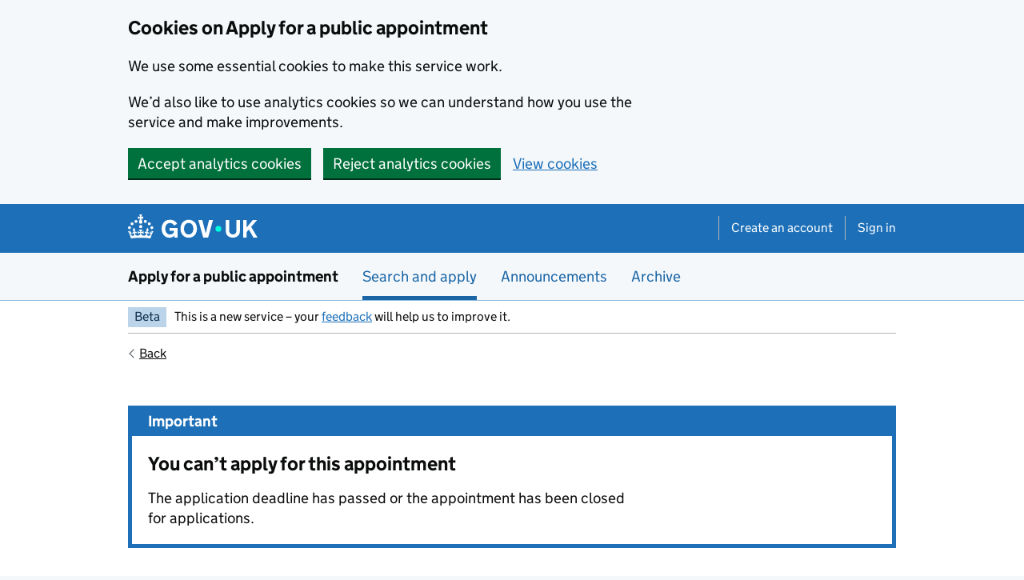

--- FILE ---
content_type: text/html; charset=utf-8
request_url: https://apply-for-public-appointment.service.gov.uk/roles/2945
body_size: 14562
content:
<!DOCTYPE html>
<html lang="en" class="govuk-template govuk-template--rebranded">
  <head>
    <meta charset="utf-8">
    <title>    Appointment details – Member - Volunteers needed on Independent Monitoring Boards (IMB) at HMP Cookham Wood (Kent, Surrey, Sussex Region) – Apply for a public appointment – GOV.UK
</title>
    <meta name="viewport" content="width=device-width, initial-scale=1, viewport-fit=cover">
    <meta name="theme-color" content="#1d70b8">

      <link rel="icon" sizes="48x48" href="/public/images/favicon.ico">
      <link rel="icon" sizes="any" href="/public/images/favicon.svg" type="image/svg+xml">
      <link rel="mask-icon" href="/public/images/govuk-icon-mask.svg" color="#1d70b8">
      <link rel="apple-touch-icon" href="/public/images/govuk-icon-180.png">
      <link rel="manifest" href="/public/manifest.json">

  <meta name="application-name" content="@cabinetoffice/papt-service-frontend" data-space="prod" data-version="5.5.6">
  <link href="/public/stylesheets/application.89fe1eb5.css" rel="stylesheet" media="all">

  </head>
  <body class="govuk-template__body">
    <script>document.body.className += ' js-enabled' + ('noModule' in HTMLScriptElement.prototype ? ' govuk-frontend-supported' : '');</script>
    <form id="cookie-banner-form" method="post">
      <input type="hidden" name="cookies[redirectToOriginalUrl]" value="yes">
      
<div class="govuk-cookie-banner" data-nosnippet role="region" aria-label="Cookies on Apply for a public appointment" data-module="govuk-cookie-banner">
  <div class="govuk-cookie-banner__message js-cookie-message-default govuk-width-container">

    <div class="govuk-grid-row">
      <div class="govuk-grid-column-two-thirds">
        <h2 class="govuk-cookie-banner__heading govuk-heading-m">
          Cookies on Apply for a public appointment
        </h2>
        <div class="govuk-cookie-banner__content">
          <p class="govuk-body">We use some essential cookies to make this service work.</p>
          <p class="govuk-body">We’d also like to use analytics cookies so we can understand how you use the service and make improvements.</p>
        </div>
      </div>
    </div>

    <div class="govuk-button-group">
      <button value="yes" type="button" name="cookies[usage]" class="govuk-button js-cookie-message-button-accept" data-module="govuk-button">
        Accept analytics cookies
      </button>
      <button value="no" type="button" name="cookies[usage]" class="govuk-button js-cookie-message-button-reject" data-module="govuk-button">
        Reject analytics cookies
      </button>
      <a class="govuk-link" href="/cookies?back=%2Froles%2F2945">View cookies</a>
    </div>

  </div>
  <div class="govuk-cookie-banner__message js-cookie-message-confirmation-accept govuk-width-container" hidden>

    <div class="govuk-grid-row">
      <div class="govuk-grid-column-two-thirds">
        <div class="govuk-cookie-banner__content">
          <p class="govuk-body">You’ve accepted analytics cookies. You can <a class="govuk-link" href="/cookies?back=%2Froles%2F2945">change your cookie settings</a> at any time.</p>
        </div>
      </div>
    </div>

    <div class="govuk-button-group">
      <button value="yes" type="button" name="cookies[dismissed]" class="govuk-button js-cookie-message-button-dismiss" data-module="govuk-button">
        Hide cookie message
      </button>
    </div>

  </div>
  <div class="govuk-cookie-banner__message js-cookie-message-confirmation-reject govuk-width-container" hidden>

    <div class="govuk-grid-row">
      <div class="govuk-grid-column-two-thirds">
        <div class="govuk-cookie-banner__content">
          <p class="govuk-body">You’ve rejected analytics cookies. You can <a class="govuk-link" href="/cookies?back=%2Froles%2F2945">change your cookie settings</a> at any time.</p>
        </div>
      </div>
    </div>

    <div class="govuk-button-group">
      <button value="yes" type="button" name="cookies[dismissed]" class="govuk-button js-cookie-message-button-dismiss" data-module="govuk-button">
        Hide cookie message
      </button>
    </div>

  </div>
</div>


    </form>

    <a href="#main-content" class="govuk-skip-link" data-module="govuk-skip-link">Skip to main content</a>



    


  <header class="govuk-header" data-module="govuk-header">
  <div class="govuk-header__container govuk-width-container">
    <div class="govuk-header__logo">
      <a href="https://www.gov.uk/" class="govuk-header__link govuk-header__link--homepage">
        <svg
            focusable="false"
            role="img"
            xmlns="http://www.w3.org/2000/svg"
            viewBox="0 0 324 60"
            height="30"
            width="162"
            fill="currentcolor" class="govuk-header__logotype" aria-label="GOV.UK"
          ><title>GOV.UK</title>    <g>
                <circle cx="20" cy="17.6" r="3.7"/>
                <circle cx="10.2" cy="23.5" r="3.7"/>
                <circle cx="3.7" cy="33.2" r="3.7"/>
                <circle cx="31.7" cy="30.6" r="3.7"/>
                <circle cx="43.3" cy="17.6" r="3.7"/>
                <circle cx="53.2" cy="23.5" r="3.7"/>
                <circle cx="59.7" cy="33.2" r="3.7"/>
                <circle cx="31.7" cy="30.6" r="3.7"/>
                <path d="M33.1,9.8c.2-.1.3-.3.5-.5l4.6,2.4v-6.8l-4.6,1.5c-.1-.2-.3-.3-.5-.5l1.9-5.9h-6.7l1.9,5.9c-.2.1-.3.3-.5.5l-4.6-1.5v6.8l4.6-2.4c.1.2.3.3.5.5l-2.6,8c-.9,2.8,1.2,5.7,4.1,5.7h0c3,0,5.1-2.9,4.1-5.7l-2.6-8ZM37,37.9s-3.4,3.8-4.1,6.1c2.2,0,4.2-.5,6.4-2.8l-.7,8.5c-2-2.8-4.4-4.1-5.7-3.8.1,3.1.5,6.7,5.8,7.2,3.7.3,6.7-1.5,7-3.8.4-2.6-2-4.3-3.7-1.6-1.4-4.5,2.4-6.1,4.9-3.2-1.9-4.5-1.8-7.7,2.4-10.9,3,4,2.6,7.3-1.2,11.1,2.4-1.3,6.2,0,4,4.6-1.2-2.8-3.7-2.2-4.2.2-.3,1.7.7,3.7,3,4.2,1.9.3,4.7-.9,7-5.9-1.3,0-2.4.7-3.9,1.7l2.4-8c.6,2.3,1.4,3.7,2.2,4.5.6-1.6.5-2.8,0-5.3l5,1.8c-2.6,3.6-5.2,8.7-7.3,17.5-7.4-1.1-15.7-1.7-24.5-1.7h0c-8.8,0-17.1.6-24.5,1.7-2.1-8.9-4.7-13.9-7.3-17.5l5-1.8c-.5,2.5-.6,3.7,0,5.3.8-.8,1.6-2.3,2.2-4.5l2.4,8c-1.5-1-2.6-1.7-3.9-1.7,2.3,5,5.2,6.2,7,5.9,2.3-.4,3.3-2.4,3-4.2-.5-2.4-3-3.1-4.2-.2-2.2-4.6,1.6-6,4-4.6-3.7-3.7-4.2-7.1-1.2-11.1,4.2,3.2,4.3,6.4,2.4,10.9,2.5-2.8,6.3-1.3,4.9,3.2-1.8-2.7-4.1-1-3.7,1.6.3,2.3,3.3,4.1,7,3.8,5.4-.5,5.7-4.2,5.8-7.2-1.3-.2-3.7,1-5.7,3.8l-.7-8.5c2.2,2.3,4.2,2.7,6.4,2.8-.7-2.3-4.1-6.1-4.1-6.1h10.6,0Z"/>
              </g>
              <circle class="govuk-logo-dot" cx="226" cy="36" r="7.3"/>
              <path d="M93.94 41.25c.4 1.81 1.2 3.21 2.21 4.62 1 1.4 2.21 2.41 3.61 3.21s3.21 1.2 5.22 1.2 3.61-.4 4.82-1c1.4-.6 2.41-1.4 3.21-2.41.8-1 1.4-2.01 1.61-3.01s.4-2.01.4-3.01v.14h-10.86v-7.02h20.07v24.08h-8.03v-5.56c-.6.8-1.38 1.61-2.19 2.41-.8.8-1.81 1.2-2.81 1.81-1 .4-2.21.8-3.41 1.2s-2.41.4-3.81.4a18.56 18.56 0 0 1-14.65-6.63c-1.6-2.01-3.01-4.41-3.81-7.02s-1.4-5.62-1.4-8.83.4-6.02 1.4-8.83a20.45 20.45 0 0 1 19.46-13.65c3.21 0 4.01.2 5.82.8 1.81.4 3.61 1.2 5.02 2.01 1.61.8 2.81 2.01 4.01 3.21s2.21 2.61 2.81 4.21l-7.63 4.41c-.4-1-1-1.81-1.61-2.61-.6-.8-1.4-1.4-2.21-2.01-.8-.6-1.81-1-2.81-1.4-1-.4-2.21-.4-3.61-.4-2.01 0-3.81.4-5.22 1.2-1.4.8-2.61 1.81-3.61 3.21s-1.61 2.81-2.21 4.62c-.4 1.81-.6 3.71-.6 5.42s.8 5.22.8 5.22Zm57.8-27.9c3.21 0 6.22.6 8.63 1.81 2.41 1.2 4.82 2.81 6.62 4.82S170.2 24.39 171 27s1.4 5.62 1.4 8.83-.4 6.02-1.4 8.83-2.41 5.02-4.01 7.02-4.01 3.61-6.62 4.82-5.42 1.81-8.63 1.81-6.22-.6-8.63-1.81-4.82-2.81-6.42-4.82-3.21-4.41-4.01-7.02-1.4-5.62-1.4-8.83.4-6.02 1.4-8.83 2.41-5.02 4.01-7.02 4.01-3.61 6.42-4.82 5.42-1.81 8.63-1.81Zm0 36.73c1.81 0 3.61-.4 5.02-1s2.61-1.81 3.61-3.01 1.81-2.81 2.21-4.41c.4-1.81.8-3.61.8-5.62 0-2.21-.2-4.21-.8-6.02s-1.2-3.21-2.21-4.62c-1-1.2-2.21-2.21-3.61-3.01s-3.21-1-5.02-1-3.61.4-5.02 1c-1.4.8-2.61 1.81-3.61 3.01s-1.81 2.81-2.21 4.62c-.4 1.81-.8 3.61-.8 5.62 0 2.41.2 4.21.8 6.02.4 1.81 1.2 3.21 2.21 4.41s2.21 2.21 3.61 3.01c1.4.8 3.21 1 5.02 1Zm36.32 7.96-12.24-44.15h9.83l8.43 32.77h.4l8.23-32.77h9.83L200.3 58.04h-12.24Zm74.14-7.96c2.18 0 3.51-.6 3.51-.6 1.2-.6 2.01-1 2.81-1.81s1.4-1.81 1.81-2.81a13 13 0 0 0 .8-4.01V13.9h8.63v28.15c0 2.41-.4 4.62-1.4 6.62-.8 2.01-2.21 3.61-3.61 5.02s-3.41 2.41-5.62 3.21-4.62 1.2-7.02 1.2-5.02-.4-7.02-1.2c-2.21-.8-4.01-1.81-5.62-3.21s-2.81-3.01-3.61-5.02-1.4-4.21-1.4-6.62V13.9h8.63v26.95c0 1.61.2 3.01.8 4.01.4 1.2 1.2 2.21 2.01 2.81.8.8 1.81 1.4 2.81 1.81 0 0 1.34.6 3.51.6Zm34.22-36.18v18.92l15.65-18.92h10.82l-15.03 17.32 16.03 26.83h-10.21l-11.44-20.21-5.62 6.22v13.99h-8.83V13.9"/>
          </svg>
      </a>
    </div>
    <div class="govuk-header__content">
      <nav aria-label="Menu" class="govuk-header__navigation">
        <button type="button" class="govuk-header__menu-button govuk-js-header-toggle" aria-controls="navigation" hidden>
          Menu
        </button>

        <ul id="navigation" class="govuk-header__navigation-list">
          <li class="govuk-header__navigation-item">
            <a class="govuk-header__link" href="/create-account">
              Create an account
            </a>
          </li>
          <li class="govuk-header__navigation-item">
            <a class="govuk-header__link" href="/auth">
              Sign in
            </a>
          </li>
        </ul>
      </nav>
    </div>
  </div>
</header>


    
  <section aria-label="Service information" class="govuk-service-navigation"
data-module="govuk-service-navigation"
>
      <div class="govuk-width-container">

    <div class="govuk-service-navigation__container">
      
        <span class="govuk-service-navigation__service-name">
            <a href="/" class="govuk-service-navigation__link">
              Apply for a public appointment
            </a>
        </span>

      
        <nav aria-label="Menu" class="govuk-service-navigation__wrapper">
          <button type="button" class="govuk-service-navigation__toggle govuk-js-service-navigation-toggle" aria-controls="navigation" hidden>
            Menu
          </button>

          <ul class="govuk-service-navigation__list" id="navigation" >

            
              
              <li class="govuk-service-navigation__item govuk-service-navigation__item--active">
                  <a class="govuk-service-navigation__link" href="/roles" aria-current="true">
                                    
                  <strong class="govuk-service-navigation__active-fallback">Search and apply</strong>

                  </a>
              </li>

              
              <li class="govuk-service-navigation__item">
                  <a class="govuk-service-navigation__link" href="/announcements">
                                    
Announcements
                  </a>
              </li>

              
              <li class="govuk-service-navigation__item">
                  <a class="govuk-service-navigation__link" href="/archive">
                                    
Archive
                  </a>
              </li>

            </ul>
        </nav>
    </div>

    </div>

  </section>


    <div class="govuk-width-container">

      <div class="govuk-phase-banner">
  <p class="govuk-phase-banner__content">
    <strong class="govuk-tag govuk-phase-banner__content__tag">
      Beta
    </strong>
    <span class="govuk-phase-banner__text">
      This is a new service – your <a class="govuk-link" href="/feedback">feedback</a> will help us to improve it.
    </span>
  </p>
</div>

    </div>

      <div class="govuk-width-container">
  <a href="/roles" class="govuk-back-link">Back</a>

        <main class="govuk-main-wrapper govuk-main-wrapper--auto-spacing" id="main-content">
  <div class="govuk-grid-row">
    <div class="govuk-grid-column-full">
    <div class="govuk-notification-banner" role="region" aria-labelledby="govuk-notification-banner-title" data-module="govuk-notification-banner">
  <div class="govuk-notification-banner__header">
    <h2 class="govuk-notification-banner__title" id="govuk-notification-banner-title">
      Important
    </h2>
  </div>
  <div class="govuk-notification-banner__content">
    <h3 class="govuk-notification-banner__heading">
      You can’t apply for this appointment
    </h3>
    <p class="govuk-body">
      The application deadline has passed or the appointment has been closed for applications.
    </p>
  </div>
</div>


  <div class="govuk-grid-row">
    <div class="govuk-grid-column-three-quarters">
      <header class="govuk-!-margin-bottom-8">
        <span class="govuk-caption-l">Appointment details</span>
        <h1 class="govuk-heading-xl govuk-!-margin-bottom-3">
          Member - Volunteers needed on Independent Monitoring Boards (IMB) at HMP Cookham Wood (Kent, Surrey, Sussex Region)
        </h1>
      </header>
    </div>

      <div class="govuk-grid-column-one-quarter govuk-!-text-align-right">
        <img src="/public/images/static/logo-regulated.png" srcset="/public/images/static/logo-regulated.png, /public/images/static/logo-regulated@2x.png 1.5x" class="app-image--logo" alt="Regulated by the Commissioner for Public Appointments">
      </div>
  </div>

  <div class="govuk-grid-row">
    <div class="govuk-grid-column-one-third app-sticky-element govuk-!-margin-bottom-8" data-module="highlight-active-section-heading">
      <h2 class="app-page-contents__title">
        Contents
      </h2>

      <ul class="app-page-contents">
        <li class="app-page-contents__item">
          <span class="app-page-contents__symbol" aria-hidden="true"></span>
          <a href="#summary" class="app-page-contents__link govuk-link">
            Summary
          </a>
        </li>
          <li class="app-page-contents__item">
            <span class="app-page-contents__symbol" aria-hidden="true"></span>
            <a href="#about-the-appointment" class="app-page-contents__link govuk-link">
              About the appointment
            </a>
          </li>
          <li class="app-page-contents__item">
            <span class="app-page-contents__symbol" aria-hidden="true"></span>
            <a href="#application-and-selection-process" class="app-page-contents__link govuk-link">
              Application and selection process
            </a>
          </li>
          <li class="app-page-contents__item">
            <span class="app-page-contents__symbol" aria-hidden="true"></span>
            <a href="#additional-information-for-candidates" class="app-page-contents__link govuk-link">
              Additional information for candidates
            </a>
          </li>
      </ul>
    </div>

    <div class="govuk-grid-column-two-thirds">
  <section class="">
    <div class="govuk-grid-row">
      <div class="govuk-grid-column-three-quarters">
        <h2 id="summary" class="govuk-heading-l">Summary</h2>
      </div>

    </div>

            

<dl class="govuk-summary-list">
  <div class="govuk-summary-list__row">
    <dt class="govuk-summary-list__key">
      Organisation
    </dt>
    <dd class="govuk-summary-list__value">
      Independent Monitoring Board of any prison or young offender institution
    </dd>
  </div>
  <div class="govuk-summary-list__row">
    <dt class="govuk-summary-list__key">
      Sponsor department
    </dt>
    <dd class="govuk-summary-list__value">
      Ministry of Justice
    </dd>
  </div>
  <div class="govuk-summary-list__row">
    <dt class="govuk-summary-list__key">
      Location
    </dt>
    <dd class="govuk-summary-list__value">
      South East
    </dd>
  </div>
  <div class="govuk-summary-list__row">
    <dt class="govuk-summary-list__key">
      Sectors
    </dt>
    <dd class="govuk-summary-list__value">
      Judicial, Prisons &amp; Policing
    </dd>
  </div>
  <div class="govuk-summary-list__row">
    <dt class="govuk-summary-list__key">
      Skills
    </dt>
    <dd class="govuk-summary-list__value">
      Communication, Regulation
    </dd>
  </div>
  <div class="govuk-summary-list__row">
    <dt class="govuk-summary-list__key">
      Number of vacancies
    </dt>
    <dd class="govuk-summary-list__value">
      3
    </dd>
  </div>
  <div class="govuk-summary-list__row">
    <dt class="govuk-summary-list__key">
      Time commitment
    </dt>
    <dd class="govuk-summary-list__value">
      Adhoc
    </dd>
  </div>
  <div class="govuk-summary-list__row">
    <dt class="govuk-summary-list__key">
      Length of term
    </dt>
    <dd class="govuk-summary-list__value">
      Up to 3 years with reappointment available up to a maximum tenure of 15 years.
    </dd>
  </div>
  <div class="govuk-summary-list__row">
    <dt class="govuk-summary-list__key">
      Application deadline
    </dt>
    <dd class="govuk-summary-list__value">
      11:59pm on 11 September 2022
    </dd>
  </div>
</dl>



        <h2 class="govuk-heading-m govuk-!-margin-bottom-2">Share this page</h2>

        <p class="govuk-!-font-size-16 govuk-!-margin-bottom-4">The following links open in a new tab</p>

        <div class="app-share-links">
  <li class="app-share-links__item">
    <a target="_blank" rel="noopener noreferrer external" class="app-share-links__link" href="https://www.facebook.com/sharer/sharer.php?u=https://apply-for-public-appointment.service.gov.uk/roles/2945">
      <span class="app-share-links__link-icon">
                    <svg aria-hidden="true" width="24px" height="28px" xmlns="http://www.w3.org/2000/svg" viewBox="0 0 320 512">
              <path d="M279.14 288l14.22-92.66h-88.91v-60.13c0-25.35 12.42-50.06 52.24-50.06h40.42V6.26S260.43 0 225.36 0c-73.22 0-121.08 44.38-121.08 124.72v70.62H22.89V288h81.39v224h100.17V288z" fill="currentColor" />
            </svg>

      </span>
      <span class="govuk-visually-hidden">Share via</span>
      Facebook
      <span class="govuk-visually-hidden">(opens in new tab)</span>
    </a>
  </li>

  <li class="app-share-links__item">
    <a target="_blank" rel="noopener noreferrer external" class="app-share-links__link" href="http://twitter.com/share?url=https://apply-for-public-appointment.service.gov.uk/roles/2945">
      <span class="app-share-links__link-icon">
                    <svg aria-hidden="true" width="24px" height="28px" xmlns="http://www.w3.org/2000/svg" viewBox="0 0 512 512">
              <path d="M459.37 151.716c.325 4.548.325 9.097.325 13.645 0 138.72-105.583 298.558-298.558 298.558-59.452 0-114.68-17.219-161.137-47.106 8.447.974 16.568 1.299 25.34 1.299 49.055 0 94.213-16.568 130.274-44.832-46.132-.975-84.792-31.188-98.112-72.772 6.498.974 12.995 1.624 19.818 1.624 9.421 0 18.843-1.3 27.614-3.573-48.081-9.747-84.143-51.98-84.143-102.985v-1.299c13.969 7.797 30.214 12.67 47.431 13.319-28.264-18.843-46.781-51.005-46.781-87.391 0-19.492 5.197-37.36 14.294-52.954 51.655 63.675 129.3 105.258 216.365 109.807-1.624-7.797-2.599-15.918-2.599-24.04 0-57.828 46.782-104.934 104.934-104.934 30.213 0 57.502 12.67 76.67 33.137 23.715-4.548 46.456-13.32 66.599-25.34-7.798 24.366-24.366 44.833-46.132 57.827 21.117-2.273 41.584-8.122 60.426-16.243-14.292 20.791-32.161 39.308-52.628 54.253z" fill="currentColor" />
            </svg>

      </span>
      <span class="govuk-visually-hidden">Share via</span>
      Twitter
      <span class="govuk-visually-hidden">(opens in new tab)</span>
    </a>
  </li>

  <li class="app-share-links__item">
    <a target="_blank" rel="noopener noreferrer external" class="app-share-links__link" href="mailto:?subject=Member - Volunteers needed on Independent Monitoring Boards (IMB) at HMP Cookham Wood (Kent, Surrey, Sussex Region)&amp;body=https://apply-for-public-appointment.service.gov.uk/roles/2945">
      <span class="app-share-links__link-icon">
                    <svg aria-hidden="true" width="24px" height="28px" xmlns="http://www.w3.org/2000/svg" viewBox="0 0 512 512">
              <path d="M64 112c-8.8 0-16 7.2-16 16v22.1L220.5 291.7c20.7 17 50.4 17 71.1 0L464 150.1V128c0-8.8-7.2-16-16-16H64zM48 212.2V384c0 8.8 7.2 16 16 16H448c8.8 0 16-7.2 16-16V212.2L322 328.8c-38.4 31.5-93.7 31.5-132 0L48 212.2zM0 128C0 92.7 28.7 64 64 64H448c35.3 0 64 28.7 64 64V384c0 35.3-28.7 64-64 64H64c-35.3 0-64-28.7-64-64V128z" fill="currentColor" />
            </svg>

      </span>
      <span class="govuk-visually-hidden">Share via</span>
      Email
      <span class="govuk-visually-hidden">(opens in new tab)</span>
    </a>
  </li>

  <li class="app-share-links__item">
    <a target="_blank" rel="noopener noreferrer external" class="app-share-links__link" href="whatsapp://send?text=https://apply-for-public-appointment.service.gov.uk/roles/2945">
      <span class="app-share-links__link-icon">
                    <svg aria-hidden="true" width="24px" height="28px" xmlns="http://www.w3.org/2000/svg" viewBox="0 0 448 512">
              <path d="M380.9 97.1C339 55.1 283.2 32 223.9 32c-122.4 0-222 99.6-222 222 0 39.1 10.2 77.3 29.6 111L0 480l117.7-30.9c32.4 17.7 68.9 27 106.1 27h.1c122.3 0 224.1-99.6 224.1-222 0-59.3-25.2-115-67.1-157zm-157 341.6c-33.2 0-65.7-8.9-94-25.7l-6.7-4-69.8 18.3L72 359.2l-4.4-7c-18.5-29.4-28.2-63.3-28.2-98.2 0-101.7 82.8-184.5 184.6-184.5 49.3 0 95.6 19.2 130.4 54.1 34.8 34.9 56.2 81.2 56.1 130.5 0 101.8-84.9 184.6-186.6 184.6zm101.2-138.2c-5.5-2.8-32.8-16.2-37.9-18-5.1-1.9-8.8-2.8-12.5 2.8-3.7 5.6-14.3 18-17.6 21.8-3.2 3.7-6.5 4.2-12 1.4-32.6-16.3-54-29.1-75.5-66-5.7-9.8 5.7-9.1 16.3-30.3 1.8-3.7.9-6.9-.5-9.7-1.4-2.8-12.5-30.1-17.1-41.2-4.5-10.8-9.1-9.3-12.5-9.5-3.2-.2-6.9-.2-10.6-.2-3.7 0-9.7 1.4-14.8 6.9-5.1 5.6-19.4 19-19.4 46.3 0 27.3 19.9 53.7 22.6 57.4 2.8 3.7 39.1 59.7 94.8 83.8 35.2 15.2 49 16.5 66.6 13.9 10.7-1.6 32.8-13.4 37.4-26.4 4.6-13 4.6-24.1 3.2-26.4-1.3-2.5-5-3.9-10.5-6.6z" fill="currentColor" />
            </svg>

      </span>
      <span class="govuk-visually-hidden">Share via</span>
      WhatsApp
      <span class="govuk-visually-hidden">(opens in new tab)</span>
    </a>
  </li>

  <li class="app-share-links__item">
    <a target="_blank" rel="noopener noreferrer external" class="app-share-links__link" href="https://www.linkedin.com/sharing/share-offsite/?url=https://apply-for-public-appointment.service.gov.uk/roles/2945">
      <span class="app-share-links__link-icon">
                    <svg aria-hidden="true" width="24px" height="28px" xmlns="http://www.w3.org/2000/svg" viewBox="0 0 448 512">
              <path d="M100.28 448H7.4V148.9h92.88zM53.79 108.1C24.09 108.1 0 83.5 0 53.8a53.79 53.79 0 0 1 107.58 0c0 29.7-24.1 54.3-53.79 54.3zM447.9 448h-92.68V302.4c0-34.7-.7-79.2-48.29-79.2-48.29 0-55.69 37.7-55.69 76.7V448h-92.78V148.9h89.08v40.8h1.3c12.4-23.5 42.69-48.3 87.88-48.3 94 0 111.28 61.9 111.28 142.3V448z" fill="currentColor" />
            </svg>

      </span>
      <span class="govuk-visually-hidden">Share via</span>
      LinkedIn
      <span class="govuk-visually-hidden">(opens in new tab)</span>
    </a>
  </li>
        </div>

        <div class="govuk-!-margin-top-6">
              <h2 class="govuk-heading-m">Timeline for this appointment</h2>

    <ol class="app-timeline">
      <li class="app-timeline__item">
        <h3 class="app-timeline__title">Opening date</h3>

        <p class="app-timeline__info">
          <span class="app-timeline__date">
            1 August 2022
          </span>
        </p>
      </li>
      <li class="app-timeline__item">
        <h3 class="app-timeline__title">Application deadline</h3>

          <p class="app-timeline__info">
            <span class="app-timeline__date">
              11:59pm on 11 September 2022
            </span>
          </p>
      </li>
      <li class="app-timeline__item">
        <h3 class="app-timeline__title">Sifting date</h3>

        <p class="app-timeline__info">
          <span class="app-timeline__date">
            25 September 2022
          </span>
        </p>
      </li>
      <li class="app-timeline__item">
        <h3 class="app-timeline__title">Interviews expected to end on</h3>

        <p class="app-timeline__info">
          <span class="app-timeline__date">
            21 October 2022
          </span>
        </p>
      </li>
    </ol>

    <div class="govuk-inset-text">
  Timeline dates are only an estimate and can change
</div>


        </div>

  </section>

  <section class="govuk-!-margin-top-8">
    <div class="govuk-grid-row">
      <div class="govuk-grid-column-three-quarters">
        <h2 id="about-the-appointment" class="govuk-heading-l">About the appointment</h2>
      </div>

      <div class="app-hide-desktop govuk-grid-column-one-quarter govuk-!-text-align-right">
        <a href="#main-content">Back to top of page</a>
      </div>
    </div>

    



            <h3>Appointment description</h3>
            <div class="govuk-body"><div class="govuk-body"><p class="govuk-body"><span>We
encourage applications from people from minority ethnic communities, young
people, those of working age, and people with disabilities, as these groups are
under-represented on our existing Boards.</span></p><p class="govuk-body"><span>We are currently looking for new volunteers to
join the Independent Monitoring Board (IMB) at 10 prisons across the Kent, Surrey
and Sussex region (at HMP Coldingley, Cookham Wood, East Sutton Park, Elmley, Ford,
Lewes, Maidstone, Rochester, Standford Hill, and Swaleside).<span>  </span>The IMB helps to ensure that proper standards
of care and decency are maintained.</span><span> Applicants do not need
any special qualifications or experience as we will provide all necessary
training and support. Candidates need to be over 18 years of age and live
within approximately 25 miles of the prison. You need to be enthusiastic, open
minded, possess effective communication skills and have the ability to exercise
sound, objective judgement. </span><span></span></p><p class="govuk-body"><span>This
is an unpaid, voluntary role, but we pay your travel expenses and in certain
circumstances, some loss of earnings and childcare/carer costs.</span></p><p class="govuk-body"><span>The
time commitment is approximately 2 to 3 visits per month.</span></p><p class="govuk-body"><span>Closing
date for applications is 11 September 2022. <span>Campaign
reference, to be quoted on application, is </span></span><span>1274/KSS Cluster/2022.</span></p><p class="govuk-body"><span>Please visit the IMB website </span><span>for further information and to apply: </span><a href="https://www.imb.org.uk/join-now/current-vacancies/"><span>https://www.imb.org.uk/join-now/current-vacancies/</span></a><span></span></p></div></div>



            <h3>Regulation of appointment</h3>
            <div class="govuk-body">This post is regulated by the Commissioner for Public Appointments. For more information, please refer to the <a href="http://publicappointmentscommissioner.independent.gov.uk/">Commissioner’s website </a></div>

  </section>


  <section class="govuk-!-margin-top-8">
    <div class="govuk-grid-row">
      <div class="govuk-grid-column-three-quarters">
        <h2 id="application-and-selection-process" class="govuk-heading-l">Application and selection process</h2>
      </div>

      <div class="app-hide-desktop govuk-grid-column-one-quarter govuk-!-text-align-right">
        <a href="#main-content">Back to top of page</a>
      </div>
    </div>

              <div class="govuk-accordion" data-module="govuk-accordion" id="application-accordion">
  <div class="govuk-accordion__section">
    <div class="govuk-accordion__section-header">
      <h3 class="govuk-accordion__section-heading">
        <span class="govuk-accordion__section-button" id="application-accordion-heading-2">
          How to apply
        </span>
      </h3>
    </div>
    <div id="application-accordion-content-2" class="govuk-accordion__section-content">
      <div class="govuk-body"><span><p class="govuk-body"><span>Applicants can find further information and apply online via the IMB
      website https://www.imb.org.uk/join-now/current-vacancies/ In exceptional
      circumstances a paper copy of the application may be possible applicants should
      contact imbrecruitment@justice.gov.uk in the first instance. Please note that
      some interviews may take place via Zoom.</span></p></span></div>
    </div>
  </div>
  <div class="govuk-accordion__section">
    <div class="govuk-accordion__section-header">
      <h3 class="govuk-accordion__section-heading">
        <span class="govuk-accordion__section-button" id="application-accordion-heading-3">
          Overview of the application process
        </span>
      </h3>
    </div>
    <div id="application-accordion-content-3" class="govuk-accordion__section-content">
      <div class="govuk-body"><span><div class="govuk-body"><p class="govuk-body"><span>Public appointments are made on merit following a
      fair and open competition process which is conducted in accordance with the
      Governance Code for Public Appointments. We will deal with your application as
      quickly as possible and will keep you informed at key stages. We aim to
      conclude the appointment process within three months of the deadline for
      applications – this is in accordance with the Governance Code.</span></p><p class="govuk-body"><strong><span>The assessment process</span></strong><span></span></p><ol class="govuk-list govuk-list--number">
       <li><span>Ministers are responsible
           and accountable to Parliament for the public appointments made within
           their department.
           
           </span></li>
       <li><span>An Interview Panel (“Panel”) is convened to decide,
           objectively, which candidates meet the eligibility criteria for the role</span><span>.</span><span>
           
           </span></li>
       <li><span>Applications may or may not be shortlisted. 
           
           </span></li>
       <li><span>You will be advised (by e-mail) whether you
           have been shortlisted and invited to an interview.
           
           </span></li>
       <li><span>The Panel will interview candidates and
           determine who is appointable to the role. The names of all appointable
           candidates are provided to Ministers. It is then for Ministers to
           determine merit and decide who should be appointed. In some circumstances,
           Ministers may choose not to appoint any candidates and re-run the
           competition.
           
           </span></li>
       <li><span>The Panel’s recommendations will be provided
           to Ministers in a submission which details the outcome of each interview.
           They will then be asked to agree on the candidate(s) who should be
           appointed.
           
           </span></li>
       <li><span>Once the decision on the
           appointment has been made, interviewed candidates will be advised of the
           outcome of their application. Successful candidates will be issued with
           their Terms &amp; Conditions and a letter of appointment should they agree
           to take up the position.</span></li>
      </ol></div><ol class="govuk-list govuk-list--number"><li></li></ol></span></div>
    </div>
  </div>
  <div class="govuk-accordion__section">
    <div class="govuk-accordion__section-header">
      <h3 class="govuk-accordion__section-heading">
        <span class="govuk-accordion__section-button" id="application-accordion-heading-6">
          Eligibility criteria
        </span>
      </h3>
    </div>
    <div id="application-accordion-content-6" class="govuk-accordion__section-content">
      <div class="govuk-body"><span><div class="govuk-body"><span><p class="govuk-body"><span>In general, you should have the right to work in the UK to be eligible to apply for a public appointment.</span></p><span></span><p class="govuk-body"><span>There are a small number of specialist roles that are not open to non-British citizens. Any nationality requirements will be specified in the vacancy details.</span></p><span></span><p class="govuk-body"><span>The Government expects all holders of public office to work to the highest personal and professional standards. </span></p><span></span><p class="govuk-body"><span>You cannot be considered for a public appointment if:</span></p><span></span><ul class="govuk-list govuk-list--bullet"><li><p class="govuk-body"><span>you are disqualified from acting as a company director  (under the Company Directors Disqualification Act 1986);</span></p></li><li><p class="govuk-body"><span>have an unspent conviction on your criminal record;</span></p></li><li><p class="govuk-body"><span>your estate has been sequestrated in Scotland or you enter into a debt arrangement programme under Part 1 of the Debt Arrangement and Attachment (Scotland) Act 2002 (asp 17) as the debtor or have, under Scots law, granted a trust deed for creditors.</span></p></li></ul><span></span><p class="govuk-body"><span>When you apply, you should declare if:</span></p><span></span><ul class="govuk-list govuk-list--bullet"><li><p class="govuk-body"><span>you are, or have been, bankrupt or you have made an arrangement with a creditor at any point, including the dates of this. </span></p></li><li><p class="govuk-body"><span>you are subject to a current police investigation.</span></p></li></ul><p class="govuk-body"><span>You must inform the sponsor department if, during the application process, your circumstances change in respect of any of the above points. </span></p><span></span><span>When you apply you should also declare any relevant interests, highlighting any that you think may call into question your ability to properly discharge the responsibilities of the role you are applying for. You should also declare any other matters which may mean you may not be able to meet the requirements of the </span><a href="https://www.gov.uk/government/publications/code-of-conduct-for-board-members-of-public-bodies"><span>Code of Conduct of Board Members</span></a><span> (see Outside interests and reputational issues section below)</span></span></div></span></div>
    </div>
  </div>
  <div class="govuk-accordion__section">
    <div class="govuk-accordion__section-header">
      <h3 class="govuk-accordion__section-heading">
        <span class="govuk-accordion__section-button" id="application-accordion-heading-7">
          Security clearance
        </span>
      </h3>
    </div>
    <div id="application-accordion-content-7" class="govuk-accordion__section-content">
      <div class="govuk-body"><div class="govuk-body"><div class="govuk-body"><p class="govuk-body"><span>IMB members have full access to their
      local prison, immigration removal centre or STHF at any time, day or
      night.  For this reason, all our members must be security
      cleared.  The following security clearance levels apply:</span></p><p class="govuk-body"><span><span>-<span>         
      </span></span></span><span>Young Offender Institutions and Prisons with mother
      and baby units:  Enhanced DBS with a Child Barred List Check</span></p><p class="govuk-body"><span><span>-<span>         
      </span></span></span><span>High Security Prisons: Enhanced Level 2, and CTC
      (Counter-Terrorist Check)</span></p><p class="govuk-body"><span><span>-<span>         
      </span></span></span><span>All other prisons: Enhanced level 1</span></p><p class="govuk-body"><span><span>-<span>         
      </span></span></span><span>Immigration Estate: Standard DBS and CTC</span></p></div></div></div>
    </div>
  </div>
</div>


  </section>

  <section class="govuk-!-margin-top-8">
    <div class="govuk-grid-row">
      <div class="govuk-grid-column-three-quarters">
        <h2 id="additional-information-for-candidates" class="govuk-heading-l">Additional information for candidates</h2>
      </div>

      <div class="app-hide-desktop govuk-grid-column-one-quarter govuk-!-text-align-right">
        <a href="#main-content">Back to top of page</a>
      </div>
    </div>

              <div class="govuk-accordion" data-module="govuk-accordion" id="additional-information-accordion">
  <div class="govuk-accordion__section">
    <div class="govuk-accordion__section-header">
      <h2 class="govuk-accordion__section-heading">
        <span class="govuk-accordion__section-button" id="additional-information-accordion-heading-1">
          Equality and diversity
        </span>
      </h2>
    </div>
    <div id="additional-information-accordion-content-1" class="govuk-accordion__section-content">
      <div class="govuk-body"><div class="govuk-body">We encourage applications from talented individuals from all backgrounds and across the whole of the United Kingdom. Boards of public bodies are most effective when they reflect the diversity of views of the society they serve and this is an important part of the Government’s levelling up agenda.</div><div class="govuk-body">We collect data about applicants’ characteristics and backgrounds, including information about people’s educational and professional backgrounds, so that we can make sure we are attracting a broad range of people to these roles and that our selection processes are fair for everyone. Without this information, it makes it difficult to see if our outreach is working, if the application process is having an unfair impact on certain groups and whether changes are making a positive difference.</div><div class="govuk-body">When you submit your application, your responses are collected by the Cabinet Office and the government department(s) managing your application. The data is used to produce management information about the diversity of applicants. You can select “prefer not to say” to any question you do not wish to answer. <strong>The information you provide will not be seen by the interview panel who review applications against the advertised criteria and conduct interviews.</strong></div></div>
    </div>
  </div>
  <div class="govuk-accordion__section">
    <div class="govuk-accordion__section-header">
      <h2 class="govuk-accordion__section-heading">
        <span class="govuk-accordion__section-button" id="additional-information-accordion-heading-2">
          Disability confident
        </span>
      </h2>
    </div>
    <div id="additional-information-accordion-content-2" class="govuk-accordion__section-content">
      <div class="govuk-body"><div class="govuk-body"><span>We are a member of the Government’s Disability Confident scheme. We use the Disability Confident scheme symbol, along with other like-minded employers, to show our commitment to good practice in employing people with a disability. The scheme helps recruit and retain disabled people. </span></div><div class="govuk-body"><span>As part of implementing the scheme, we guarantee an interview for anyone with a disability whose application meets the minimum criteria for the role and who has asked that their application is considered under the scheme. Indicating that you wish your application to be considered under the scheme will in no way prejudice your application. By ‘minimum criteria,’ we mean that you must provide evidence which demonstrates that you meet the level of competence required under each of the essential criteria, as set out in the job-advert.</span></div><div class="govuk-body"><span>When you apply you will have the opportunity to select if you would like your application considered under this scheme.</span></div></div>
    </div>
  </div>
  <div class="govuk-accordion__section">
    <div class="govuk-accordion__section-header">
      <h2 class="govuk-accordion__section-heading">
        <span class="govuk-accordion__section-button" id="additional-information-accordion-heading-3">
          Reasonable adjustments
        </span>
      </h2>
    </div>
    <div id="additional-information-accordion-content-3" class="govuk-accordion__section-content">
      <div class="govuk-body"><span>Government departments are committed to making reasonable adjustments to make sure applicants with disabilities, physical or mental health conditions, or other needs are not substantially disadvantaged when applying for public appointments. This can include changing the recruitment process to enable people who wish to apply to do so.</span><div class="govuk-body"><span>Some examples of common changes are:
      </span></div><div class="govuk-body"><ul class="govuk-list govuk-list--bullet"><li><span>ensuring that application forms are available in different or accessible formats;
      </span></li><li><span>making adaptations to interview locations;
      </span></li><li><span>allowing candidates to present their skills and experience in a different way;
      </span></li><li><span>giving detailed information on the selection / interview process in advance to allow candidates time to prepare themselves;
      </span></li><li><span>allowing support workers, for example sign language interpreters; 
      </span></li><li><span>making provision for support animals to attend.
      </span></li></ul></div><div class="govuk-body"><span>When you apply you will have the opportunity to request reasonable adjustments to the application process.
      </span></div></div>
    </div>
  </div>
  <div class="govuk-accordion__section">
    <div class="govuk-accordion__section-header">
      <h2 class="govuk-accordion__section-heading">
        <span class="govuk-accordion__section-button" id="additional-information-accordion-heading-4">
          Principles of public life
        </span>
      </h2>
    </div>
    <div id="additional-information-accordion-content-4" class="govuk-accordion__section-content">
      <div class="govuk-body"><span><div class="govuk-body"><span><p class="govuk-body"><span>Holders of public office are expected to adhere to and uphold the Seven Principles of Public Life</span><a href="https://www.gov.uk/government/publications/the-7-principles-of-public-life/the-7-principles-of-public-life--2"><span> </span><span>https://www.gov.uk/government/publications/the-7-principles-of-public-life/the-7-principles-of-public-life--2</span></a><span>. These are:</span></p><ol class="govuk-list govuk-list--number"><li><span><strong>SELFLESSNESS</strong> - Holders of public office should act solely in terms of the public interest. They should not do so in order to gain financial or other material benefits for themselves, their family or their friends;</span></li><li><span><strong>INTEGRITY</strong> - Holders of public office should not place themselves under any financial or other obligation to outside individuals or organisations that might seek to influence them in the performance of their official duties;</span></li><li><span><strong>OBJECTIVITY</strong> - In carrying out public business, including making public appointments, awarding contracts, or recommending individuals for rewards and benefits, holders of public office should make choices on merit;</span></li><li><span><strong>ACCOUNTABILITY</strong> - Holders of public office are accountable for their decisions and actions to the public and must submit themselves to whatever scrutiny is appropriate to their office;</span></li><li><span><strong>OPENNESS</strong> - Holders of public office should be as open as possible about all the decisions and actions that they take. They should give reasons for their decisions and restrict information only when the wider public interest clearly demands;</span></li><li><span><strong>HONESTY</strong> - Holders of public office have a duty to declare any private interests relating to their public duties and to take steps to resolve any conflicts arising in a way that protects the public interest;</span></li><li><span><strong>LEADERSHIP </strong>- Holders of public office should promote and support these principles by leadership and example.
      </span></li></ol><span></span></span></div></span></div>
    </div>
  </div>
  <div class="govuk-accordion__section">
    <div class="govuk-accordion__section-header">
      <h2 class="govuk-accordion__section-heading">
        <span class="govuk-accordion__section-button" id="additional-information-accordion-heading-5">
          Code of conduct for board members
        </span>
      </h2>
    </div>
    <div id="additional-information-accordion-content-5" class="govuk-accordion__section-content">
      <div class="govuk-body">The Government expects all holders of public office to work to the highest personal and professional standards. In support of this, all non-executive board members of UK public bodies must abide by the principles set out in the <a href="https://publicappointments.cabinetoffice.gov.uk/wp-content/uploads/2021/03/Code-of-Conduct-for-Board-Members-of-Public-Bodies-2.pdf" rel="noreferrer noopener">Code of Conduct for Board Members of Public Bodies</a>. The Code sets out the standards expected from those who serve on the boards of UK public bodies and will form part of your terms and conditions of appointment.</div>
    </div>
  </div>
  <div class="govuk-accordion__section">
    <div class="govuk-accordion__section-header">
      <h2 class="govuk-accordion__section-heading">
        <span class="govuk-accordion__section-button" id="additional-information-accordion-heading-6">
          Management of outside interests and consideration of reputational issues
        </span>
      </h2>
    </div>
    <div id="additional-information-accordion-content-6" class="govuk-accordion__section-content">
      <div class="govuk-body"><div class="govuk-body">Holders of public office are expected to adhere and uphold the Seven Principles of Public Life and the Code of Conduct for Board Members of Public Bodies. Before you apply you should consider carefully: </div><div class="govuk-body"><ul class="govuk-list govuk-list--bullet"><li>any outside interests that you may have, such as shares you may hold in a company providing services to government; </li><li>any possible reputational issues arising from your past actions or or public statements that you have made; </li><li>and/or - any political roles you hold or political campaigns you have supported; </li></ul>which may call into question your ability to do the role you are applying for.</div><div class="govuk-body">You will need to answer relevant questions in relation to these points when making an application. Many conflicts of interest can be satisfactorily resolved and declaring a potential conflict does not prevent you from being interviewed. If you are shortlisted for an interview, the panel will discuss any potential conflicts with you during that interview, including any proposals you may have to mitigate them and record that in their advice to ministers. Alongside your own declaration, we will conduct appropriate checks, as part of which we will consider anything in the public domain related to your conduct or professional capacity. This may include searches of previous public statements and social media, blogs or any other publicly available information. The successful candidate(s) may be required to give up any conflicting interests and their other business and financial interests may be published in line with organisational policies. </div><div class="govuk-body">Details of declared political activity will be published when the appointment is announced, as required by the Governance Code (political activity is not a bar to appointment, but must be declared).</div></div>
    </div>
  </div>
  <div class="govuk-accordion__section">
    <div class="govuk-accordion__section-header">
      <h2 class="govuk-accordion__section-heading">
        <span class="govuk-accordion__section-button" id="additional-information-accordion-heading-7">
          Status of appointment
        </span>
      </h2>
    </div>
    <div id="additional-information-accordion-content-7" class="govuk-accordion__section-content">
      <div class="govuk-body"><div class="govuk-body">You will not become a member of the Civil Service. You will not be subject to the provisions of employment law.</div></div>
    </div>
  </div>
  <div class="govuk-accordion__section">
    <div class="govuk-accordion__section-header">
      <h2 class="govuk-accordion__section-heading">
        <span class="govuk-accordion__section-button" id="additional-information-accordion-heading-8">
          Appointment and tenure of office
        </span>
      </h2>
    </div>
    <div id="additional-information-accordion-content-8" class="govuk-accordion__section-content">
      <div class="govuk-body"><span>Appointments are for the term set out in this advert,
      with the possibility of re-appointment for a further term, at the discretion of
      Ministers.  Any re-appointment is subject to satisfactory appraisals of
      performance during each term in the post. If re-appointed, the total time
      served in post will not exceed 15 years.</span></div>
    </div>
  </div>
  <div class="govuk-accordion__section">
    <div class="govuk-accordion__section-header">
      <h2 class="govuk-accordion__section-heading">
        <span class="govuk-accordion__section-button" id="additional-information-accordion-heading-9">
          Remuneration, allowances and abatement
        </span>
      </h2>
    </div>
    <div id="additional-information-accordion-content-9" class="govuk-accordion__section-content">
      <div class="govuk-body"><span>This is an unpaid, voluntary role, but we pay your
      travel expenses and in certain circumstances, some loss of earnings and
      childcare/carer costs.</span></div>
    </div>
  </div>
  <div class="govuk-accordion__section">
    <div class="govuk-accordion__section-header">
      <h2 class="govuk-accordion__section-heading">
        <span class="govuk-accordion__section-button" id="additional-information-accordion-heading-10">
          Pension and redundancy
        </span>
      </h2>
    </div>
    <div id="additional-information-accordion-content-10" class="govuk-accordion__section-content">
      <div class="govuk-body"><div class="govuk-body">This is an office holder appointment and does not attract any benefits under any Civil Service Pension Scheme. You will not be eligible for redundancy pay as you are not an employee. No other arrangements have been made for compensation upon termination because an office holder who is appointed for a limited duration would have no expectation of serving beyond that period.</div></div>
    </div>
  </div>
  <div class="govuk-accordion__section">
    <div class="govuk-accordion__section-header">
      <h2 class="govuk-accordion__section-heading">
        <span class="govuk-accordion__section-button" id="additional-information-accordion-heading-11">
          Application feedback
        </span>
      </h2>
    </div>
    <div id="additional-information-accordion-content-11" class="govuk-accordion__section-content">
      <div class="govuk-body"><div class="govuk-body"><span>We will notify you of the status of your application.
      We regret that we are not able to offer detailed feedback.</span></div></div>
    </div>
  </div>
  <div class="govuk-accordion__section">
    <div class="govuk-accordion__section-header">
      <h2 class="govuk-accordion__section-heading">
        <span class="govuk-accordion__section-button" id="additional-information-accordion-heading-12">
          How to complain
        </span>
      </h2>
    </div>
    <div id="additional-information-accordion-content-12" class="govuk-accordion__section-content">
      <div class="govuk-body"><div class="govuk-body"><p class="govuk-body"><span>We aim to process all applications as quickly
      as possible and to treat all applicants with courtesy.
      
      </span></p><span>Please
      follow the IMB</span><span> </span><span><a href="https://s3-eu-west-2.amazonaws.com/imb-prod-storage-1ocod6bqky0vo/uploads/2021/03/Complaints-re-application.pdf"><span>complaints
      process</span></a></span><span> </span><span>to
      raise your concerns. Your complaint will normally be acknowledged within five
      working days of receipt and answered as quickly and clearly as possible; at the
      most within 20 working days of receipt.</span></div></div>
    </div>
  </div>
  <div class="govuk-accordion__section">
    <div class="govuk-accordion__section-header">
      <h2 class="govuk-accordion__section-heading">
        <span class="govuk-accordion__section-button" id="additional-information-accordion-heading-13">
          How to complain to Office of the Commissioner for Public Appointments (OCPA)
        </span>
      </h2>
    </div>
    <div id="additional-information-accordion-content-13" class="govuk-accordion__section-content">
      <div class="govuk-body"><div class="govuk-body"><span><span>If you are not content with the appointing department’s response you may wish to further complain to the Commissioner at publicappointments@csc.gov.uk.Further information on how the Commissioner handles complaints can be found on the Commissioner for Public Appointments’ website </span></span><span><a href="https://publicappointmentscommissioner.independent.gov.uk/regulating-appointments/investigating-complaints/">https://publicappointmentscommissioner.independent.gov.uk/regulating-appointments/investigating-complaints/</a></span></div></div>
    </div>
  </div>
  <div class="govuk-accordion__section">
    <div class="govuk-accordion__section-header">
      <h2 class="govuk-accordion__section-heading">
        <span class="govuk-accordion__section-button" id="additional-information-accordion-heading-14">
          Data protection
        </span>
      </h2>
    </div>
    <div id="additional-information-accordion-content-14" class="govuk-accordion__section-content">
      <div class="govuk-body"><div class="govuk-body">The Cabinet Office will use your data in line with our <a href="https://apply-for-public-appointment.service.gov.uk/privacy">privacy policy</a>.</div></div>
    </div>
  </div>
  <div class="govuk-accordion__section">
    <div class="govuk-accordion__section-header">
      <h2 class="govuk-accordion__section-heading">
        <span class="govuk-accordion__section-button" id="additional-information-accordion-heading-15">
          Contact details
        </span>
      </h2>
    </div>
    <div id="additional-information-accordion-content-15" class="govuk-accordion__section-content">
      <div class="govuk-body"><div class="govuk-body"><span>General enquiries about our roles or the application process can be
      directed to IMBrecruitment@justice.gov.uk.</span></div></div>
    </div>
  </div>
</div>


  </section>

    </div>
  </div>

    </div>

  </div>
        </main>
      </div>


  <footer class="govuk-footer">
  <div class="govuk-width-container">

  
  <svg
    focusable="false"
    role="presentation"
    xmlns="http://www.w3.org/2000/svg"
    viewBox="0 0 64 60"
    height="30"
    width="32"
    fill="currentcolor" class="govuk-footer__crown"
  >    <g>
        <circle cx="20" cy="17.6" r="3.7"/>
        <circle cx="10.2" cy="23.5" r="3.7"/>
        <circle cx="3.7" cy="33.2" r="3.7"/>
        <circle cx="31.7" cy="30.6" r="3.7"/>
        <circle cx="43.3" cy="17.6" r="3.7"/>
        <circle cx="53.2" cy="23.5" r="3.7"/>
        <circle cx="59.7" cy="33.2" r="3.7"/>
        <circle cx="31.7" cy="30.6" r="3.7"/>
        <path d="M33.1,9.8c.2-.1.3-.3.5-.5l4.6,2.4v-6.8l-4.6,1.5c-.1-.2-.3-.3-.5-.5l1.9-5.9h-6.7l1.9,5.9c-.2.1-.3.3-.5.5l-4.6-1.5v6.8l4.6-2.4c.1.2.3.3.5.5l-2.6,8c-.9,2.8,1.2,5.7,4.1,5.7h0c3,0,5.1-2.9,4.1-5.7l-2.6-8ZM37,37.9s-3.4,3.8-4.1,6.1c2.2,0,4.2-.5,6.4-2.8l-.7,8.5c-2-2.8-4.4-4.1-5.7-3.8.1,3.1.5,6.7,5.8,7.2,3.7.3,6.7-1.5,7-3.8.4-2.6-2-4.3-3.7-1.6-1.4-4.5,2.4-6.1,4.9-3.2-1.9-4.5-1.8-7.7,2.4-10.9,3,4,2.6,7.3-1.2,11.1,2.4-1.3,6.2,0,4,4.6-1.2-2.8-3.7-2.2-4.2.2-.3,1.7.7,3.7,3,4.2,1.9.3,4.7-.9,7-5.9-1.3,0-2.4.7-3.9,1.7l2.4-8c.6,2.3,1.4,3.7,2.2,4.5.6-1.6.5-2.8,0-5.3l5,1.8c-2.6,3.6-5.2,8.7-7.3,17.5-7.4-1.1-15.7-1.7-24.5-1.7h0c-8.8,0-17.1.6-24.5,1.7-2.1-8.9-4.7-13.9-7.3-17.5l5-1.8c-.5,2.5-.6,3.7,0,5.3.8-.8,1.6-2.3,2.2-4.5l2.4,8c-1.5-1-2.6-1.7-3.9-1.7,2.3,5,5.2,6.2,7,5.9,2.3-.4,3.3-2.4,3-4.2-.5-2.4-3-3.1-4.2-.2-2.2-4.6,1.6-6,4-4.6-3.7-3.7-4.2-7.1-1.2-11.1,4.2,3.2,4.3,6.4,2.4,10.9,2.5-2.8,6.3-1.3,4.9,3.2-1.8-2.7-4.1-1-3.7,1.6.3,2.3,3.3,4.1,7,3.8,5.4-.5,5.7-4.2,5.8-7.2-1.3-.2-3.7,1-5.7,3.8l-.7-8.5c2.2,2.3,4.2,2.7,6.4,2.8-.7-2.3-4.1-6.1-4.1-6.1h10.6,0Z"/>
      </g>
  </svg>

      <div class="govuk-footer__navigation">
          <div class="govuk-footer__section govuk-grid-column-two-thirds">
            <h2 class="govuk-footer__heading govuk-heading-m">Services and information</h2>
              <ul class="govuk-footer__list govuk-footer__list--columns-2">
                    <li class="govuk-footer__list-item">
                      <a class="govuk-footer__link" href="https://publicappointmentscommissioner.independent.gov.uk/">
                        The Commissioner for Public Appointments
                      </a>
                    </li>
                    <li class="govuk-footer__list-item">
                      <a class="govuk-footer__link" href="https://www.gov.wales/public-appointments/">
                        Welsh Government Public Appointments
                      </a>
                    </li>
                    <li class="govuk-footer__list-item">
                      <a class="govuk-footer__link" href="https://www.nidirect.gov.uk/information-and-services/government/public-appointments/">
                        Northern Ireland Public Appointments
                      </a>
                    </li>
                    <li class="govuk-footer__list-item">
                      <a class="govuk-footer__link" href="https://www.gov.scot/collections/public-appointments/">
                        Scottish Government Public Appointments
                      </a>
                    </li>
              </ul>
          </div>
          <div class="govuk-footer__section govuk-grid-column-one-third">
            <h2 class="govuk-footer__heading govuk-heading-m">Additional support</h2>
              <ul class="govuk-footer__list govuk-footer__list--columns-1">
                    <li class="govuk-footer__list-item">
                      <a class="govuk-footer__link" href="https://www.gov.uk/guidance/public-appointments">
                        Guidance and advice for candidates
                      </a>
                    </li>
                    <li class="govuk-footer__list-item">
                      <a class="govuk-footer__link" href="https://www.gov.uk/government/publications/disability-confident-scheme-for-public-appointments">
                        Recording whether or not you have a disability
                      </a>
                    </li>
              </ul>
          </div>
      </div>
      <hr class="govuk-footer__section-break">
    <div class="govuk-footer__meta">
      <div class="govuk-footer__meta-item govuk-footer__meta-item--grow">
        <h2 class="govuk-visually-hidden">Support links</h2>
        <ul class="govuk-footer__inline-list">
          <li class="govuk-footer__inline-list-item">
            <a class="govuk-footer__link" href="/contact">
              Contact
            </a>
          </li>
          <li class="govuk-footer__inline-list-item">
            <a class="govuk-footer__link" href="/privacy">
              Privacy
            </a>
          </li>
          <li class="govuk-footer__inline-list-item">
            <a class="govuk-footer__link" href="/cookies">
              Cookies
            </a>
          </li>
          <li class="govuk-footer__inline-list-item">
            <a class="govuk-footer__link" href="/feedback">
              Feedback
            </a>
          </li>
          <li class="govuk-footer__inline-list-item">
            <a class="govuk-footer__link" href="/accessibility">
              Accessibility statement
            </a>
          </li>
        </ul>
        <div class="govuk-footer__meta-custom">
          Built by the <a href="https://www.gov.uk/government/organisations/cabinet-office/" class="govuk-footer__link">Cabinet Office</a>
        </div>
        <svg
          aria-hidden="true"
          focusable="false"
          class="govuk-footer__licence-logo"
          xmlns="http://www.w3.org/2000/svg"
          viewBox="0 0 483.2 195.7"
          height="17"
          width="41"
        >
          <path
            fill="currentColor"
            d="M421.5 142.8V.1l-50.7 32.3v161.1h112.4v-50.7zm-122.3-9.6A47.12 47.12 0 0 1 221 97.8c0-26 21.1-47.1 47.1-47.1 16.7 0 31.4 8.7 39.7 21.8l42.7-27.2A97.63 97.63 0 0 0 268.1 0c-36.5 0-68.3 20.1-85.1 49.7A98 98 0 0 0 97.8 0C43.9 0 0 43.9 0 97.8s43.9 97.8 97.8 97.8c36.5 0 68.3-20.1 85.1-49.7a97.76 97.76 0 0 0 149.6 25.4l19.4 22.2h3v-87.8h-80l24.3 27.5zM97.8 145c-26 0-47.1-21.1-47.1-47.1s21.1-47.1 47.1-47.1 47.2 21 47.2 47S123.8 145 97.8 145"
          />
        </svg>
        <span class="govuk-footer__licence-description">
          All content is available under the
          <a
            class="govuk-footer__link"
            href="https://www.nationalarchives.gov.uk/doc/open-government-licence/version/3/"
            rel="license"
          >Open Government Licence v3.0</a>, except where otherwise stated
        </span>
      </div>
      <div class="govuk-footer__meta-item">
        <a
          class="govuk-footer__link govuk-footer__copyright-logo"
          href="https://www.nationalarchives.gov.uk/information-management/re-using-public-sector-information/uk-government-licensing-framework/crown-copyright/"
        >
          © Crown copyright
        </a>
      </div>
    </div>
  </div>
</footer>


  <script>
    window.GOVUK = window.GOVUK || {};
    window.GOVUK.config = {
      cookieBanner: {"name":"cookies_policy","cookie":{"maxAge":31557600000,"sameSite":"lax"}},
      googleAnalytics: {"measurementId":"G-1N0KJERBCG"},
      recaptchaSiteToken: "6Le2ZO8mAAAAAN69IM10aQdZJhL65s9p_ORddzsc"
    };
  </script>
  <script src="/public/javascripts/runtime.40c128f6.js" type="module" defer></script>
  <script src="/public/javascripts/application.502a1520.js" type="module" defer></script>
  </body>
</html>


--- FILE ---
content_type: text/css; charset=utf-8
request_url: https://apply-for-public-appointment.service.gov.uk/public/stylesheets/application.89fe1eb5.css
body_size: 19880
content:
:root{--govuk-frontend-version:"5.13.0";--govuk-breakpoint-mobile:20rem;--govuk-frontend-breakpoint-mobile:var(--govuk-breakpoint-mobile);--govuk-breakpoint-tablet:40.0625rem;--govuk-frontend-breakpoint-tablet:var(--govuk-breakpoint-tablet);--govuk-breakpoint-desktop:48.0625rem;--govuk-frontend-breakpoint-desktop:var(--govuk-breakpoint-desktop);--govuk-breakpoint-wide:60rem;--govuk-frontend-breakpoint-wide:var(--govuk-breakpoint-wide)}.govuk-link,a,main a{font-family:GDS Transport,arial,sans-serif;-webkit-font-smoothing:antialiased;-moz-osx-font-smoothing:grayscale}/*! Copyright (c) 2011 by Margaret Calvert & Henrik Kubel. All rights reserved. The font has been customised for exclusive use on gov.uk. This cut is not commercially available. */@font-face{font-display:fallback;font-family:GDS Transport;font-style:normal;font-weight:400;src:url(/public/fonts/light-94a07e06a1-v2.woff2) format("woff2"),url(/public/fonts/light-f591b13f7d-v2.woff) format("woff")}@font-face{font-display:fallback;font-family:GDS Transport;font-style:normal;font-weight:700;src:url(/public/fonts/bold-b542beb274-v2.woff2) format("woff2"),url(/public/fonts/bold-affa96571d-v2.woff) format("woff")}@media print{.govuk-link,a,main a{font-family:sans-serif}}.govuk-link,a,main a{text-decoration:underline;text-decoration-thickness:max(1px,.0625rem);text-underline-offset:.1578em}.govuk-link:hover,a:hover{text-decoration-skip-ink:none;text-decoration-thickness:max(3px,.1875rem,.12em);text-decoration-skip:none}.govuk-link:focus,a:focus{background-color:#fd0;box-shadow:0 -2px #fd0,0 4px #0b0c0c;outline:3px solid #0000;text-decoration:none}@supports not (text-wrap:balance){.govuk-link:focus,a:focus{box-decoration-break:clone}}.govuk-link:link,a:link{color:#1d70b8}.govuk-link:visited,a:visited{color:#4c2c92}.govuk-link:hover,a:hover{color:#003078}.govuk-link:active,.govuk-link:focus,a:active,a:focus{color:#0b0c0c}@media print{[href^="/"].govuk-link:after,[href^="http://"].govuk-link:after,[href^="https://"].govuk-link:after,a[href^="/"]:after,a[href^="http://"]:after,a[href^="https://"]:after{content:" (" attr(href) ")";font-size:90%;word-wrap:break-word}}.govuk-link--muted:link,.govuk-link--muted:visited{color:#505a5f}.govuk-link--muted:active,.govuk-link--muted:focus,.govuk-link--muted:hover,.govuk-link--text-colour:link,.govuk-link--text-colour:visited{color:#0b0c0c}@media print{.govuk-link--text-colour:link,.govuk-link--text-colour:visited{color:#000}}.govuk-link--text-colour:hover{color:#0b0c0cfc}.govuk-link--text-colour:active,.govuk-link--text-colour:focus{color:#0b0c0c}@media print{.govuk-link--text-colour:active,.govuk-link--text-colour:focus{color:#000}}.govuk-link--inverse:link,.govuk-link--inverse:visited{color:#fff}.govuk-link--inverse:active,.govuk-link--inverse:hover{color:#fffffffc}.govuk-link--inverse:focus{color:#0b0c0c}.govuk-link--no-underline:not(:hover):not(:active){text-decoration:none}.govuk-link--no-visited-state:link,.govuk-link--no-visited-state:visited{color:#1d70b8}.govuk-link--no-visited-state:hover{color:#003078}.govuk-link--no-visited-state:active,.govuk-link--no-visited-state:focus{color:#0b0c0c}.govuk-link-image{display:inline-block;line-height:0;text-decoration:none}.govuk-link-image:focus{box-shadow:0 0 0 4px #fd0,0 0 0 8px #0b0c0c;outline:3px solid #0000}.govuk-list,main ol,main ul{font-family:GDS Transport,arial,sans-serif;-webkit-font-smoothing:antialiased;-moz-osx-font-smoothing:grayscale}@media print{.govuk-list,main ol,main ul{font-family:sans-serif}}.govuk-list,main ol,main ul{font-size:1rem;font-weight:400;line-height:1.25}@media(min-width:40.0625em){.govuk-list,main ol,main ul{font-size:1.1875rem;line-height:1.3157894737}}@media print{.govuk-list,main ol,main ul{font-size:14pt;line-height:1.15}}.govuk-list,main ol,main ul{color:#0b0c0c}@media print{.govuk-list,main ol,main ul{color:#000}}.govuk-list,main ol,main ul{margin-bottom:15px;margin-top:0}@media(min-width:40.0625em){.govuk-list,main ol,main ul{margin-bottom:20px}}.govuk-list,main ol,main ul{list-style-type:none;padding-left:0}.govuk-list .govuk-list,.govuk-list main ol,.govuk-list main ul,main .govuk-list ol,main .govuk-list ul,main ol .govuk-list,main ol ol,main ol ul,main ul .govuk-list,main ul ol,main ul ul{margin-top:10px}.govuk-list>li,main ol>li,main ul>li{margin-bottom:5px}.govuk-list--bullet{list-style-type:disc;padding-left:20px}.govuk-list--number{list-style-type:decimal;padding-left:20px}.govuk-list--bullet>li,.govuk-list--number>li{margin-bottom:0}@media(min-width:40.0625em){.govuk-list--bullet>li,.govuk-list--number>li{margin-bottom:5px}}.govuk-list--spaced>li{margin-bottom:10px}@media(min-width:40.0625em){.govuk-list--spaced>li{margin-bottom:15px}}.govuk-heading-xl{color:#0b0c0c}@media print{.govuk-heading-xl{color:#000}}.govuk-heading-xl{font-family:GDS Transport,arial,sans-serif;-webkit-font-smoothing:antialiased;-moz-osx-font-smoothing:grayscale}@media print{.govuk-heading-xl{font-family:sans-serif}}.govuk-heading-xl{font-size:2rem;font-weight:700;line-height:1.09375}@media(min-width:40.0625em){.govuk-heading-xl{font-size:3rem;line-height:1.0416666667}}@media print{.govuk-heading-xl{font-size:32pt;line-height:1.15}}.govuk-heading-xl{display:block;margin-bottom:30px;margin-top:0}@media(min-width:40.0625em){.govuk-heading-xl{margin-bottom:50px}}.govuk-heading-l,h1{color:#0b0c0c}@media print{.govuk-heading-l,h1{color:#000}}.govuk-heading-l,h1{font-family:GDS Transport,arial,sans-serif;-webkit-font-smoothing:antialiased;-moz-osx-font-smoothing:grayscale}@media print{.govuk-heading-l,h1{font-family:sans-serif}}.govuk-heading-l,h1{font-size:1.5rem;font-weight:700;line-height:1.0416666667}@media(min-width:40.0625em){.govuk-heading-l,h1{font-size:2.25rem;line-height:1.1111111111}}@media print{.govuk-heading-l,h1{font-size:24pt;line-height:1.05}}.govuk-heading-l,h1{display:block;margin-bottom:20px;margin-top:0}@media(min-width:40.0625em){.govuk-heading-l,h1{margin-bottom:30px}}.govuk-heading-m,h2{color:#0b0c0c}@media print{.govuk-heading-m,h2{color:#000}}.govuk-heading-m,h2{font-family:GDS Transport,arial,sans-serif;-webkit-font-smoothing:antialiased;-moz-osx-font-smoothing:grayscale}@media print{.govuk-heading-m,h2{font-family:sans-serif}}.govuk-heading-m,h2{font-size:1.125rem;font-weight:700;line-height:1.1111111111}@media(min-width:40.0625em){.govuk-heading-m,h2{font-size:1.5rem;line-height:1.25}}@media print{.govuk-heading-m,h2{font-size:18pt;line-height:1.15}}.govuk-heading-m,h2{display:block;margin-bottom:15px;margin-top:0}@media(min-width:40.0625em){.govuk-heading-m,h2{margin-bottom:20px}}.govuk-heading-s,h3,h4{color:#0b0c0c}@media print{.govuk-heading-s,h3,h4{color:#000}}.govuk-heading-s,h3,h4{font-family:GDS Transport,arial,sans-serif;-webkit-font-smoothing:antialiased;-moz-osx-font-smoothing:grayscale}@media print{.govuk-heading-s,h3,h4{font-family:sans-serif}}.govuk-heading-s,h3,h4{font-size:1rem;font-weight:700;line-height:1.25}@media(min-width:40.0625em){.govuk-heading-s,h3,h4{font-size:1.1875rem;line-height:1.3157894737}}@media print{.govuk-heading-s,h3,h4{font-size:14pt;line-height:1.15}}.govuk-heading-s,h3,h4{display:block;margin-bottom:15px;margin-top:0}@media(min-width:40.0625em){.govuk-heading-s,h3,h4{margin-bottom:20px}}.govuk-caption-xl{font-family:GDS Transport,arial,sans-serif;-webkit-font-smoothing:antialiased;-moz-osx-font-smoothing:grayscale}@media print{.govuk-caption-xl{font-family:sans-serif}}.govuk-caption-xl{font-size:1.125rem;font-weight:400;line-height:1.1111111111}@media(min-width:40.0625em){.govuk-caption-xl{font-size:1.6875rem;line-height:1.1111111111}}@media print{.govuk-caption-xl{font-size:18pt;line-height:1.15}}.govuk-caption-xl{color:#505a5f;display:block;margin-bottom:5px}.govuk-caption-l{font-family:GDS Transport,arial,sans-serif;-webkit-font-smoothing:antialiased;-moz-osx-font-smoothing:grayscale}@media print{.govuk-caption-l{font-family:sans-serif}}.govuk-caption-l{font-size:1.125rem;font-weight:400;line-height:1.1111111111}@media(min-width:40.0625em){.govuk-caption-l{font-size:1.5rem;line-height:1.25}}@media print{.govuk-caption-l{font-size:18pt;line-height:1.15}}.govuk-caption-l{color:#505a5f;display:block;margin-bottom:5px}@media(min-width:40.0625em){.govuk-caption-l{margin-bottom:0}}.govuk-caption-m{font-family:GDS Transport,arial,sans-serif;-webkit-font-smoothing:antialiased;-moz-osx-font-smoothing:grayscale}@media print{.govuk-caption-m{font-family:sans-serif}}.govuk-caption-m{font-size:1rem;font-weight:400;line-height:1.25}@media(min-width:40.0625em){.govuk-caption-m{font-size:1.1875rem;line-height:1.3157894737}}@media print{.govuk-caption-m{font-size:14pt;line-height:1.15}}.govuk-caption-m{color:#505a5f;display:block}.govuk-body-l,.govuk-body-lead{color:#0b0c0c}@media print{.govuk-body-l,.govuk-body-lead{color:#000}}.govuk-body-l,.govuk-body-lead{font-family:GDS Transport,arial,sans-serif;-webkit-font-smoothing:antialiased;-moz-osx-font-smoothing:grayscale}@media print{.govuk-body-l,.govuk-body-lead{font-family:sans-serif}}.govuk-body-l,.govuk-body-lead{font-size:1.125rem;font-weight:400;line-height:1.1111111111}@media(min-width:40.0625em){.govuk-body-l,.govuk-body-lead{font-size:1.5rem;line-height:1.25}}@media print{.govuk-body-l,.govuk-body-lead{font-size:18pt;line-height:1.15}}.govuk-body-l,.govuk-body-lead{margin-bottom:20px;margin-top:0}@media(min-width:40.0625em){.govuk-body-l,.govuk-body-lead{margin-bottom:30px}}.govuk-body,.govuk-body-m,main p,p{color:#0b0c0c}@media print{.govuk-body,.govuk-body-m,main p,p{color:#000}}.govuk-body,.govuk-body-m,main p,p{font-family:GDS Transport,arial,sans-serif;-webkit-font-smoothing:antialiased;-moz-osx-font-smoothing:grayscale}@media print{.govuk-body,.govuk-body-m,main p,p{font-family:sans-serif}}.govuk-body,.govuk-body-m,main p,p{font-size:1rem;font-weight:400;line-height:1.25}@media(min-width:40.0625em){.govuk-body,.govuk-body-m,main p,p{font-size:1.1875rem;line-height:1.3157894737}}@media print{.govuk-body,.govuk-body-m,main p,p{font-size:14pt;line-height:1.15}}.govuk-body,.govuk-body-m,main p,p{margin-bottom:15px;margin-top:0}@media(min-width:40.0625em){.govuk-body,.govuk-body-m,main p,p{margin-bottom:20px}}.govuk-body-s{color:#0b0c0c}@media print{.govuk-body-s{color:#000}}.govuk-body-s{font-family:GDS Transport,arial,sans-serif;-webkit-font-smoothing:antialiased;-moz-osx-font-smoothing:grayscale}@media print{.govuk-body-s{font-family:sans-serif}}.govuk-body-s{font-size:.875rem;font-weight:400;line-height:1.1428571429}@media(min-width:40.0625em){.govuk-body-s{font-size:1rem;line-height:1.25}}@media print{.govuk-body-s{font-size:14pt;line-height:1.2}}.govuk-body-s{margin-bottom:15px;margin-top:0}@media(min-width:40.0625em){.govuk-body-s{margin-bottom:20px}}.govuk-body-xs{color:#0b0c0c}@media print{.govuk-body-xs{color:#000}}.govuk-body-xs{font-family:GDS Transport,arial,sans-serif;-webkit-font-smoothing:antialiased;-moz-osx-font-smoothing:grayscale}@media print{.govuk-body-xs{font-family:sans-serif}}.govuk-body-xs{font-size:.75rem;font-weight:400;line-height:1.25}@media(min-width:40.0625em){.govuk-body-xs{font-size:.875rem;line-height:1.4285714286}}@media print{.govuk-body-xs{font-size:12pt;line-height:1.2}}.govuk-body-xs{margin-bottom:15px;margin-top:0}@media(min-width:40.0625em){.govuk-body-xs{margin-bottom:20px}}.govuk-body-l+.govuk-heading-l,.govuk-body-l+h1,.govuk-body-lead+.govuk-heading-l,.govuk-body-lead+h1{padding-top:5px}@media(min-width:40.0625em){.govuk-body-l+.govuk-heading-l,.govuk-body-l+h1,.govuk-body-lead+.govuk-heading-l,.govuk-body-lead+h1{padding-top:10px}}.govuk-body+.govuk-heading-l,.govuk-body+h1,.govuk-body-m+.govuk-heading-l,.govuk-body-m+h1,.govuk-body-s+.govuk-heading-l,.govuk-body-s+h1,.govuk-list+.govuk-heading-l,.govuk-list+h1,main ol+.govuk-heading-l,main ol+h1,main ul+.govuk-heading-l,main ul+h1,p+.govuk-heading-l,p+h1{padding-top:15px}@media(min-width:40.0625em){.govuk-body+.govuk-heading-l,.govuk-body+h1,.govuk-body-m+.govuk-heading-l,.govuk-body-m+h1,.govuk-body-s+.govuk-heading-l,.govuk-body-s+h1,.govuk-list+.govuk-heading-l,.govuk-list+h1,main ol+.govuk-heading-l,main ol+h1,main ul+.govuk-heading-l,main ul+h1,p+.govuk-heading-l,p+h1{padding-top:20px}}.govuk-body+.govuk-heading-m,.govuk-body+.govuk-heading-s,.govuk-body+h2,.govuk-body+h3,.govuk-body+h4,.govuk-body-m+.govuk-heading-m,.govuk-body-m+.govuk-heading-s,.govuk-body-m+h2,.govuk-body-m+h3,.govuk-body-m+h4,.govuk-body-s+.govuk-heading-m,.govuk-body-s+.govuk-heading-s,.govuk-body-s+h2,.govuk-body-s+h3,.govuk-body-s+h4,.govuk-list+.govuk-heading-m,.govuk-list+.govuk-heading-s,.govuk-list+h2,.govuk-list+h3,.govuk-list+h4,main ol+.govuk-heading-m,main ol+.govuk-heading-s,main ol+h2,main ol+h3,main ol+h4,main ul+.govuk-heading-m,main ul+.govuk-heading-s,main ul+h2,main ul+h3,main ul+h4,p+.govuk-heading-m,p+.govuk-heading-s,p+h2,p+h3,p+h4{padding-top:5px}@media(min-width:40.0625em){.govuk-body+.govuk-heading-m,.govuk-body+.govuk-heading-s,.govuk-body+h2,.govuk-body+h3,.govuk-body+h4,.govuk-body-m+.govuk-heading-m,.govuk-body-m+.govuk-heading-s,.govuk-body-m+h2,.govuk-body-m+h3,.govuk-body-m+h4,.govuk-body-s+.govuk-heading-m,.govuk-body-s+.govuk-heading-s,.govuk-body-s+h2,.govuk-body-s+h3,.govuk-body-s+h4,.govuk-list+.govuk-heading-m,.govuk-list+.govuk-heading-s,.govuk-list+h2,.govuk-list+h3,.govuk-list+h4,main ol+.govuk-heading-m,main ol+.govuk-heading-s,main ol+h2,main ol+h3,main ol+h4,main ul+.govuk-heading-m,main ul+.govuk-heading-s,main ul+h2,main ul+h3,main ul+h4,p+.govuk-heading-m,p+.govuk-heading-s,p+h2,p+h3,p+h4{padding-top:10px}}.govuk-section-break{border:0;margin:0}.govuk-section-break--xl{margin-top:30px}@media(min-width:40.0625em){.govuk-section-break--xl{margin-top:50px}}.govuk-section-break--xl{margin-bottom:30px}@media(min-width:40.0625em){.govuk-section-break--xl{margin-bottom:50px}}.govuk-section-break--l{margin-top:20px}@media(min-width:40.0625em){.govuk-section-break--l{margin-top:30px}}.govuk-section-break--l{margin-bottom:20px}@media(min-width:40.0625em){.govuk-section-break--l{margin-bottom:30px}}.govuk-section-break--m{margin-top:15px}@media(min-width:40.0625em){.govuk-section-break--m{margin-top:20px}}.govuk-section-break--m{margin-bottom:15px}@media(min-width:40.0625em){.govuk-section-break--m{margin-bottom:20px}}.govuk-section-break--visible{border-bottom:1px solid #b1b4b6}.govuk-button-group{margin-bottom:5px}@media(min-width:40.0625em){.govuk-button-group{margin-bottom:15px}}.govuk-button-group{align-items:center;display:flex;flex-direction:column}.govuk-button-group .govuk-link,.govuk-button-group main a,main .govuk-button-group a{font-family:GDS Transport,arial,sans-serif;-webkit-font-smoothing:antialiased;-moz-osx-font-smoothing:grayscale}@media print{.govuk-button-group .govuk-link,.govuk-button-group main a,main .govuk-button-group a{font-family:sans-serif}}.govuk-button-group .govuk-link,.govuk-button-group main a,main .govuk-button-group a{font-size:1rem;font-weight:400;line-height:1.1875}@media(min-width:40.0625em){.govuk-button-group .govuk-link,.govuk-button-group main a,main .govuk-button-group a{font-size:1.1875rem;line-height:1}}@media print{.govuk-button-group .govuk-link,.govuk-button-group main a,main .govuk-button-group a{font-size:14pt;line-height:19px}}.govuk-button-group .govuk-link,.govuk-button-group main a,main .govuk-button-group a{display:inline-block;margin-bottom:20px;margin-top:5px;max-width:100%;text-align:center}.govuk-button-group .govuk-button{margin-bottom:17px}@media(min-width:40.0625em){.govuk-button-group{align-items:baseline;flex-direction:row;flex-wrap:wrap;margin-right:-15px}.govuk-button-group .govuk-button,.govuk-button-group .govuk-link,.govuk-button-group main a,main .govuk-button-group a{margin-right:15px}.govuk-button-group .govuk-link,.govuk-button-group main a,main .govuk-button-group a{text-align:left}}.govuk-form-group:after{clear:both;content:"";display:block}.govuk-form-group{margin-bottom:20px}@media(min-width:40.0625em){.govuk-form-group{margin-bottom:30px}}.govuk-form-group .govuk-form-group:last-of-type{margin-bottom:0}.govuk-form-group--error{border-left:5px solid #d4351c;padding-left:15px}.govuk-form-group--error .govuk-form-group{border:0;padding:0}.govuk-grid-row:after{clear:both;content:"";display:block}.govuk-grid-row{margin-left:-15px;margin-right:-15px}.govuk-grid-column-one-quarter{box-sizing:border-box;padding:0 15px;width:100%}@media(min-width:40.0625em){.govuk-grid-column-one-quarter{float:left;width:25%}}.govuk-grid-column-one-third{box-sizing:border-box;padding:0 15px;width:100%}@media(min-width:40.0625em){.govuk-grid-column-one-third{float:left;width:33.3333333333%}}.govuk-grid-column-one-half{box-sizing:border-box;padding:0 15px;width:100%}@media(min-width:40.0625em){.govuk-grid-column-one-half{float:left;width:50%}}.govuk-grid-column-two-thirds{box-sizing:border-box;padding:0 15px;width:100%}@media(min-width:40.0625em){.govuk-grid-column-two-thirds{float:left;width:66.6666666667%}}.govuk-grid-column-three-quarters{box-sizing:border-box;padding:0 15px;width:100%}@media(min-width:40.0625em){.govuk-grid-column-three-quarters{float:left;width:75%}}.govuk-grid-column-full{box-sizing:border-box;padding:0 15px;width:100%}@media(min-width:40.0625em){.govuk-grid-column-full{float:left;width:100%}}.govuk-grid-column-one-quarter-from-desktop{box-sizing:border-box;padding:0 15px}@media(min-width:48.0625em){.govuk-grid-column-one-quarter-from-desktop{float:left;width:25%}}.govuk-grid-column-one-third-from-desktop{box-sizing:border-box;padding:0 15px}@media(min-width:48.0625em){.govuk-grid-column-one-third-from-desktop{float:left;width:33.3333333333%}}.govuk-grid-column-one-half-from-desktop{box-sizing:border-box;padding:0 15px}@media(min-width:48.0625em){.govuk-grid-column-one-half-from-desktop{float:left;width:50%}}.govuk-grid-column-two-thirds-from-desktop{box-sizing:border-box;padding:0 15px}@media(min-width:48.0625em){.govuk-grid-column-two-thirds-from-desktop{float:left;width:66.6666666667%}}.govuk-grid-column-three-quarters-from-desktop{box-sizing:border-box;padding:0 15px}@media(min-width:48.0625em){.govuk-grid-column-three-quarters-from-desktop{float:left;width:75%}}.govuk-grid-column-full-from-desktop{box-sizing:border-box;padding:0 15px}@media(min-width:48.0625em){.govuk-grid-column-full-from-desktop{float:left;width:100%}}.govuk-main-wrapper{display:block;padding-bottom:20px;padding-top:20px}@media(min-width:40.0625em){.govuk-main-wrapper{padding-bottom:40px;padding-top:40px}}.govuk-main-wrapper--auto-spacing:first-child,.govuk-main-wrapper--l{padding-top:30px}@media(min-width:40.0625em){.govuk-main-wrapper--auto-spacing:first-child,.govuk-main-wrapper--l{padding-top:50px}}.govuk-template{background-color:#f3f2f1}.govuk-template--rebranded{background-color:#f4f8fb}.govuk-template{text-size-adjust:100%}@supports(position:sticky){.govuk-template{scroll-padding-top:60px}.govuk-template:not(:has(.govuk-exit-this-page)){scroll-padding-top:0}}@media screen{.govuk-template{overflow-y:scroll}}.govuk-template__body{background-color:#fff;margin:0}.govuk-width-container{margin-left:15px;margin-right:15px;max-width:960px}@supports(margin:max(calc(0px))){.govuk-width-container{margin-left:max(15px,calc(15px + env(safe-area-inset-left)));margin-right:max(15px,calc(15px + env(safe-area-inset-right)))}}@media(min-width:40.0625em){.govuk-width-container{margin-left:30px;margin-right:30px}@supports(margin:max(calc(0px))){.govuk-width-container{margin-left:max(30px,calc(15px + env(safe-area-inset-left)));margin-right:max(30px,calc(15px + env(safe-area-inset-right)))}}}@media(min-width:1020px){.govuk-width-container{margin-left:auto;margin-right:auto}@supports(margin:max(calc(0px))){.govuk-width-container{margin-left:auto;margin-right:auto}}}.govuk-accordion{margin-bottom:20px}@media(min-width:40.0625em){.govuk-accordion{margin-bottom:30px}}.govuk-accordion__section{padding-top:15px}.govuk-accordion__section-heading{margin-bottom:0;margin-top:0;padding-bottom:15px;padding-top:15px}.govuk-accordion__section-button{font-family:GDS Transport,arial,sans-serif;-webkit-font-smoothing:antialiased;-moz-osx-font-smoothing:grayscale}@media print{.govuk-accordion__section-button{font-family:sans-serif}}.govuk-accordion__section-button{font-size:1.125rem;font-weight:700;line-height:1.1111111111}@media(min-width:40.0625em){.govuk-accordion__section-button{font-size:1.5rem;line-height:1.25}}@media print{.govuk-accordion__section-button{font-size:18pt;line-height:1.15}}.govuk-accordion__section-button{color:#0b0c0c}@media print{.govuk-accordion__section-button{color:#000}}.govuk-accordion__section-button{display:block;margin-bottom:0;padding-top:15px}.govuk-accordion__section-content>:last-child{margin-bottom:0}.govuk-frontend-supported .govuk-accordion{border-bottom:1px solid #b1b4b6}.govuk-frontend-supported .govuk-accordion__section{padding-top:0}.govuk-frontend-supported .govuk-accordion__section-content{display:none;padding-bottom:30px;padding-top:15px}@media(min-width:40.0625em){.govuk-frontend-supported .govuk-accordion__section-content{padding-bottom:50px}}@supports(content-visibility:hidden){.govuk-frontend-supported .govuk-accordion__section-content[hidden]{content-visibility:hidden;display:inherit}}.govuk-frontend-supported .govuk-accordion__section-content[hidden]{padding-bottom:0;padding-top:0}.govuk-frontend-supported .govuk-accordion__section--expanded .govuk-accordion__section-content{display:block}.govuk-frontend-supported .govuk-accordion__show-all{font-family:GDS Transport,arial,sans-serif;-webkit-font-smoothing:antialiased;-moz-osx-font-smoothing:grayscale}@media print{.govuk-frontend-supported .govuk-accordion__show-all{font-family:sans-serif}}.govuk-frontend-supported .govuk-accordion__show-all{font-size:1rem;font-weight:400;line-height:1.25}@media(min-width:40.0625em){.govuk-frontend-supported .govuk-accordion__show-all{font-size:1.1875rem;line-height:1.3157894737}}@media print{.govuk-frontend-supported .govuk-accordion__show-all{font-size:14pt;line-height:1.15}}.govuk-frontend-supported .govuk-accordion__show-all{-webkit-appearance:none;background:none;border-width:0;color:#1d70b8;cursor:pointer;margin-bottom:9px;padding:5px 2px 5px 0;position:relative;z-index:1}@media(min-width:40.0625em){.govuk-frontend-supported .govuk-accordion__show-all{margin-bottom:14px}}.govuk-frontend-supported .govuk-accordion__show-all::-moz-focus-inner{border:0;padding:0}.govuk-frontend-supported .govuk-accordion__show-all:hover{background:#f3f2f1;box-shadow:0 -2px #f3f2f1,0 4px #f3f2f1;color:#0b0c0c}.govuk-frontend-supported .govuk-accordion__show-all:hover .govuk-accordion__section-toggle-text{color:#0b0c0c}.govuk-frontend-supported .govuk-accordion__show-all:hover .govuk-accordion-nav__chevron{background:#0b0c0c;color:#0b0c0c}.govuk-frontend-supported .govuk-accordion__show-all:hover .govuk-accordion-nav__chevron:after{color:#f3f2f1}.govuk-frontend-supported .govuk-accordion__show-all:focus{background-color:#fd0;box-shadow:0 -2px #fd0,0 4px #0b0c0c;color:#0b0c0c;outline:3px solid #0000;text-decoration:none}@supports not (text-wrap:balance){.govuk-frontend-supported .govuk-accordion__show-all:focus{box-decoration-break:clone}}.govuk-frontend-supported .govuk-accordion__show-all:focus .govuk-accordion-nav__chevron{background:#0b0c0c}.govuk-frontend-supported .govuk-accordion__show-all:focus .govuk-accordion-nav__chevron:after{color:#fd0}.govuk-frontend-supported .govuk-accordion__section-heading{padding:0}.govuk-frontend-supported .govuk-accordion-nav__chevron{border:.0625rem solid;border-radius:50%;box-sizing:border-box;display:inline-block;height:1.25rem;position:relative;vertical-align:middle;width:1.25rem}.govuk-frontend-supported .govuk-accordion-nav__chevron:after{border-right:.125rem solid;border-top:.125rem solid;bottom:.3125rem;box-sizing:border-box;content:"";display:block;height:.375rem;left:.375rem;position:absolute;transform:rotate(-45deg);width:.375rem}.govuk-frontend-supported .govuk-accordion-nav__chevron--down{transform:rotate(180deg)}.govuk-frontend-supported .govuk-accordion__section-button{-webkit-appearance:none;background:none;border:0;border-bottom:10px solid #0000;border-top:1px solid #b1b4b6;color:#0b0c0c;cursor:pointer;padding:10px 0 0;text-align:left;width:100%}@media(min-width:40.0625em){.govuk-frontend-supported .govuk-accordion__section-button{padding-bottom:10px}}.govuk-frontend-supported .govuk-accordion__section-button:active{background:none;color:#0b0c0c}.govuk-frontend-supported .govuk-accordion__section-button:hover{background:#f3f2f1;color:#0b0c0c}.govuk-frontend-supported .govuk-accordion__section-button:hover .govuk-accordion__section-toggle-text{color:#0b0c0c}.govuk-frontend-supported .govuk-accordion__section-button:hover .govuk-accordion-nav__chevron{background:#0b0c0c;color:#0b0c0c}.govuk-frontend-supported .govuk-accordion__section-button:hover .govuk-accordion-nav__chevron:after{color:#f3f2f1}.govuk-frontend-supported .govuk-accordion__section-button:focus{outline:0}.govuk-frontend-supported .govuk-accordion__section-button:focus .govuk-accordion__section-heading-text-focus,.govuk-frontend-supported .govuk-accordion__section-button:focus .govuk-accordion__section-summary-focus,.govuk-frontend-supported .govuk-accordion__section-button:focus .govuk-accordion__section-toggle-focus{background-color:#fd0;box-shadow:0 -2px #fd0,0 4px #0b0c0c;color:#0b0c0c;outline:3px solid #0000;text-decoration:none}@supports not (text-wrap:balance){.govuk-frontend-supported .govuk-accordion__section-button:focus .govuk-accordion__section-heading-text-focus,.govuk-frontend-supported .govuk-accordion__section-button:focus .govuk-accordion__section-summary-focus,.govuk-frontend-supported .govuk-accordion__section-button:focus .govuk-accordion__section-toggle-focus{box-decoration-break:clone}}.govuk-frontend-supported .govuk-accordion__section-button:focus .govuk-accordion-nav__chevron{background:#0b0c0c;color:#0b0c0c}.govuk-frontend-supported .govuk-accordion__section-button:focus .govuk-accordion-nav__chevron:after{color:#fd0}.govuk-frontend-supported .govuk-accordion__section-button::-moz-focus-inner{border:0;padding:0}.govuk-frontend-supported .govuk-accordion__section--expanded .govuk-accordion__section-button{border-bottom:0;padding-bottom:15px}@media(min-width:40.0625em){.govuk-frontend-supported .govuk-accordion__section--expanded .govuk-accordion__section-button{padding-bottom:20px}}.govuk-frontend-supported .govuk-accordion__section-button:focus .govuk-accordion__section-toggle-focus{padding-bottom:3px}@media(min-width:48.0625em){.govuk-frontend-supported .govuk-accordion__section-button:focus .govuk-accordion__section-toggle-focus{padding-bottom:2px}}.govuk-frontend-supported .govuk-accordion__section-heading-text,.govuk-frontend-supported .govuk-accordion__section-summary,.govuk-frontend-supported .govuk-accordion__section-toggle{display:block;margin-bottom:13px}.govuk-frontend-supported .govuk-accordion__section-heading-text .govuk-accordion__section-heading-text-focus,.govuk-frontend-supported .govuk-accordion__section-heading-text .govuk-accordion__section-summary-focus,.govuk-frontend-supported .govuk-accordion__section-heading-text .govuk-accordion__section-toggle-focus,.govuk-frontend-supported .govuk-accordion__section-summary .govuk-accordion__section-heading-text-focus,.govuk-frontend-supported .govuk-accordion__section-summary .govuk-accordion__section-summary-focus,.govuk-frontend-supported .govuk-accordion__section-summary .govuk-accordion__section-toggle-focus,.govuk-frontend-supported .govuk-accordion__section-toggle .govuk-accordion__section-heading-text-focus,.govuk-frontend-supported .govuk-accordion__section-toggle .govuk-accordion__section-summary-focus,.govuk-frontend-supported .govuk-accordion__section-toggle .govuk-accordion__section-toggle-focus{display:inline}.govuk-frontend-supported .govuk-accordion__section-toggle{font-size:1rem;line-height:1.25}@media(min-width:40.0625em){.govuk-frontend-supported .govuk-accordion__section-toggle{font-size:1.1875rem;line-height:1.3157894737}}@media print{.govuk-frontend-supported .govuk-accordion__section-toggle{font-size:14pt;line-height:1.15}}.govuk-frontend-supported .govuk-accordion__section-toggle{color:#1d70b8;font-weight:400}.govuk-frontend-supported .govuk-accordion__section-toggle-text,.govuk-frontend-supported .govuk-accordion__show-all-text{margin-left:5px;vertical-align:middle}@media screen and (forced-colors:active){.govuk-frontend-supported .govuk-accordion__section-button:hover .govuk-accordion-nav__chevron,.govuk-frontend-supported .govuk-accordion__show-all:hover .govuk-accordion-nav__chevron{background-color:#0000}.govuk-frontend-supported .govuk-accordion__section-button:focus .govuk-accordion-nav__chevron,.govuk-frontend-supported .govuk-accordion__section-button:focus .govuk-accordion__section-heading-text-focus,.govuk-frontend-supported .govuk-accordion__section-button:focus .govuk-accordion__section-summary-focus,.govuk-frontend-supported .govuk-accordion__section-button:focus .govuk-accordion__section-toggle-focus,.govuk-frontend-supported .govuk-accordion__show-all:focus .govuk-accordion-nav__chevron,.govuk-frontend-supported .govuk-accordion__show-all:focus .govuk-accordion__section-heading-text-focus,.govuk-frontend-supported .govuk-accordion__show-all:focus .govuk-accordion__section-summary-focus,.govuk-frontend-supported .govuk-accordion__show-all:focus .govuk-accordion__section-toggle-focus{background:#0000;background-color:#0000}}@media(hover:none){.govuk-frontend-supported .govuk-accordion__section-header:hover{border-top-color:#b1b4b6;box-shadow:inset 0 3px 0 0 #1d70b8}.govuk-frontend-supported .govuk-accordion__section-header:hover .govuk-accordion__section-button{border-top-color:#b1b4b6}}.govuk-back-link{font-size:.875rem;line-height:1.1428571429}@media(min-width:40.0625em){.govuk-back-link{font-size:1rem;line-height:1.25}}@media print{.govuk-back-link{font-size:14pt;line-height:1.2}}.govuk-back-link{font-family:GDS Transport,arial,sans-serif;-webkit-font-smoothing:antialiased;-moz-osx-font-smoothing:grayscale}@media print{.govuk-back-link{font-family:sans-serif}}.govuk-back-link{text-decoration:underline;text-decoration-thickness:max(1px,.0625rem);text-underline-offset:.1578em}.govuk-back-link:hover{text-decoration-skip-ink:none;text-decoration-thickness:max(3px,.1875rem,.12em);text-decoration-skip:none}.govuk-back-link:focus{background-color:#fd0;box-shadow:0 -2px #fd0,0 4px #0b0c0c;color:#0b0c0c;outline:3px solid #0000;text-decoration:none}@supports not (text-wrap:balance){.govuk-back-link:focus{box-decoration-break:clone}}.govuk-back-link:link,.govuk-back-link:visited{color:#0b0c0c}@media print{.govuk-back-link:link,.govuk-back-link:visited{color:#000}}.govuk-back-link:hover{color:#0b0c0cfc}.govuk-back-link:active,.govuk-back-link:focus{color:#0b0c0c}@media print{.govuk-back-link:active,.govuk-back-link:focus{color:#000}}.govuk-back-link{display:inline-block;margin-bottom:15px;margin-top:15px;padding-left:.875em;position:relative}.govuk-back-link:before{border:solid;border-color:#505a5f;border-width:1px 1px 0 0;bottom:0;content:"";display:block;height:.4375em;left:.1875em;margin:auto 0;position:absolute;top:0;transform:rotate(225deg);width:.4375em}@supports(border-width:max(0px)){.govuk-back-link:before{border-width:max(1px,.0625em) max(1px,.0625em) 0 0;font-size:max(16px,1em)}}.govuk-back-link:focus:before{border-color:#0b0c0c}.govuk-back-link:after{bottom:-14px;content:"";left:0;position:absolute;right:0;top:-14px}.govuk-back-link--inverse:link,.govuk-back-link--inverse:visited{color:#fff}.govuk-back-link--inverse:active,.govuk-back-link--inverse:hover{color:#fffffffc}.govuk-back-link--inverse:focus{color:#0b0c0c}.govuk-back-link--inverse:before{border-color:currentcolor}.govuk-breadcrumbs{font-family:GDS Transport,arial,sans-serif;-webkit-font-smoothing:antialiased;-moz-osx-font-smoothing:grayscale}@media print{.govuk-breadcrumbs{font-family:sans-serif}}.govuk-breadcrumbs{font-size:.875rem;font-weight:400;line-height:1.1428571429}@media(min-width:40.0625em){.govuk-breadcrumbs{font-size:1rem;line-height:1.25}}@media print{.govuk-breadcrumbs{font-size:14pt;line-height:1.2}}.govuk-breadcrumbs{color:#0b0c0c}@media print{.govuk-breadcrumbs{color:#000}}.govuk-breadcrumbs{margin-bottom:10px;margin-top:15px}.govuk-breadcrumbs__list:after{clear:both;content:"";display:block}.govuk-breadcrumbs__list{list-style-type:none;margin:0;padding:0}.govuk-breadcrumbs__list-item{display:inline-block;float:left;margin-bottom:5px;margin-left:.625em;padding-left:.9784375em;position:relative}.govuk-breadcrumbs__list-item:before{border:solid;border-color:#505a5f;border-width:1px 1px 0 0;bottom:0;content:"";display:block;height:.4375em;left:-.206875em;margin:auto 0;position:absolute;top:0;transform:rotate(45deg);width:.4375em}@supports(border-width:max(0px)){.govuk-breadcrumbs__list-item:before{border-width:max(1px,.0625em) max(1px,.0625em) 0 0;font-size:max(16px,1em)}}.govuk-breadcrumbs__list-item:first-child{margin-left:0;padding-left:0}.govuk-breadcrumbs__list-item:first-child:before{content:none;display:none}.govuk-breadcrumbs__link{font-family:GDS Transport,arial,sans-serif;-webkit-font-smoothing:antialiased;-moz-osx-font-smoothing:grayscale}@media print{.govuk-breadcrumbs__link{font-family:sans-serif}}.govuk-breadcrumbs__link{text-decoration:underline;text-decoration-thickness:max(1px,.0625rem);text-underline-offset:.1578em}.govuk-breadcrumbs__link:hover{text-decoration-skip-ink:none;text-decoration-thickness:max(3px,.1875rem,.12em);text-decoration-skip:none}.govuk-breadcrumbs__link:focus{background-color:#fd0;box-shadow:0 -2px #fd0,0 4px #0b0c0c;color:#0b0c0c;outline:3px solid #0000;text-decoration:none}@supports not (text-wrap:balance){.govuk-breadcrumbs__link:focus{box-decoration-break:clone}}.govuk-breadcrumbs__link:link,.govuk-breadcrumbs__link:visited{color:#0b0c0c}@media print{.govuk-breadcrumbs__link:link,.govuk-breadcrumbs__link:visited{color:#000}}.govuk-breadcrumbs__link:hover{color:#0b0c0cfc}.govuk-breadcrumbs__link:active,.govuk-breadcrumbs__link:focus{color:#0b0c0c}@media print{.govuk-breadcrumbs__link:active,.govuk-breadcrumbs__link:focus{color:#000}}@media(max-width:40.0525em){.govuk-breadcrumbs--collapse-on-mobile .govuk-breadcrumbs__list-item{display:none}.govuk-breadcrumbs--collapse-on-mobile .govuk-breadcrumbs__list-item:first-child,.govuk-breadcrumbs--collapse-on-mobile .govuk-breadcrumbs__list-item:last-child{display:inline-block}.govuk-breadcrumbs--collapse-on-mobile .govuk-breadcrumbs__list-item:before{margin:0;top:.375em}.govuk-breadcrumbs--collapse-on-mobile .govuk-breadcrumbs__list{display:flex}}.govuk-breadcrumbs--inverse,.govuk-breadcrumbs--inverse .govuk-breadcrumbs__link:link,.govuk-breadcrumbs--inverse .govuk-breadcrumbs__link:visited{color:#fff}.govuk-breadcrumbs--inverse .govuk-breadcrumbs__link:active,.govuk-breadcrumbs--inverse .govuk-breadcrumbs__link:hover{color:#fffffffc}.govuk-breadcrumbs--inverse .govuk-breadcrumbs__link:focus{color:#0b0c0c}.govuk-breadcrumbs--inverse .govuk-breadcrumbs__list-item:before{border-color:currentcolor}.govuk-button{font-family:GDS Transport,arial,sans-serif;-webkit-font-smoothing:antialiased;-moz-osx-font-smoothing:grayscale}@media print{.govuk-button{font-family:sans-serif}}.govuk-button{font-size:1rem;font-weight:400;line-height:1.1875}@media(min-width:40.0625em){.govuk-button{font-size:1.1875rem;line-height:1}}@media print{.govuk-button{font-size:14pt;line-height:19px}}.govuk-button{box-sizing:border-box;display:inline-block;margin:0 0 22px;position:relative;width:100%}@media(min-width:40.0625em){.govuk-button{margin-bottom:32px}}.govuk-button{-webkit-appearance:none;background-color:#00703c;border:2px solid #0000;border-radius:0;box-shadow:0 2px 0 #002d18;color:#fff;cursor:pointer;padding:8px 10px 7px;text-align:center;vertical-align:top}@media(min-width:40.0625em){.govuk-button{width:auto}}.govuk-button:active,.govuk-button:hover,.govuk-button:link,.govuk-button:visited{color:#fff;text-decoration:none}.govuk-button::-moz-focus-inner{border:0;padding:0}.govuk-button:hover{background-color:#005a30}.govuk-button:active{top:2px}.govuk-button:focus{border-color:#fd0;box-shadow:inset 0 0 0 1px #fd0;outline:3px solid #0000}.govuk-button:focus:not(:active):not(:hover){background-color:#fd0;border-color:#fd0;box-shadow:0 2px 0 #0b0c0c;color:#0b0c0c}.govuk-button:before{background:#0000;bottom:-4px;content:"";display:block;left:-2px;position:absolute;right:-2px;top:-2px}.govuk-button:active:before{top:-4px}.govuk-button[disabled]{opacity:.5}.govuk-button[disabled]:hover{background-color:#00703c;cursor:not-allowed}.govuk-button[disabled]:active{box-shadow:0 2px 0 #002d18;top:0}.govuk-button--secondary{background-color:#f3f2f1;box-shadow:0 2px 0 #929191}.govuk-button--secondary,.govuk-button--secondary:active,.govuk-button--secondary:hover,.govuk-button--secondary:link,.govuk-button--secondary:visited{color:#0b0c0c}.govuk-button--secondary:hover{background-color:#dbdad9}.govuk-button--secondary:hover[disabled]{background-color:#f3f2f1}.govuk-button--warning{background-color:#d4351c;box-shadow:0 2px 0 #55150b}.govuk-button--warning,.govuk-button--warning:active,.govuk-button--warning:hover,.govuk-button--warning:link,.govuk-button--warning:visited{color:#fff}.govuk-button--warning:hover{background-color:#aa2a16}.govuk-button--warning:hover[disabled]{background-color:#d4351c}.govuk-button--inverse{background-color:#fff;box-shadow:0 2px 0 #144e81}.govuk-button--inverse,.govuk-button--inverse:active,.govuk-button--inverse:hover,.govuk-button--inverse:link,.govuk-button--inverse:visited{color:#1d70b8}.govuk-button--inverse:hover{background-color:#e8f1f8}.govuk-button--inverse:hover[disabled]{background-color:#fff}.govuk-button--start{font-size:1.125rem;font-weight:700;line-height:1}@media(min-width:40.0625em){.govuk-button--start{font-size:1.5rem;line-height:1}}@media print{.govuk-button--start{font-size:18pt;line-height:1}}.govuk-button--start{display:inline-flex;justify-content:center;min-height:auto}.govuk-button__start-icon{margin-left:5px}@media(min-width:48.0625em){.govuk-button__start-icon{margin-left:10px}}.govuk-button__start-icon{align-self:center;flex-shrink:0;forced-color-adjust:auto;vertical-align:middle}.govuk-error-message{font-family:GDS Transport,arial,sans-serif;-webkit-font-smoothing:antialiased;-moz-osx-font-smoothing:grayscale}@media print{.govuk-error-message{font-family:sans-serif}}.govuk-error-message{font-size:1rem;font-weight:700;line-height:1.25}@media(min-width:40.0625em){.govuk-error-message{font-size:1.1875rem;line-height:1.3157894737}}@media print{.govuk-error-message{font-size:14pt;line-height:1.15}}.govuk-error-message{clear:both;color:#d4351c;display:block;margin-bottom:15px;margin-top:0}.govuk-hint{font-family:GDS Transport,arial,sans-serif;-webkit-font-smoothing:antialiased;-moz-osx-font-smoothing:grayscale}@media print{.govuk-hint{font-family:sans-serif}}.govuk-hint{font-size:1rem;font-weight:400;line-height:1.25}@media(min-width:40.0625em){.govuk-hint{font-size:1.1875rem;line-height:1.3157894737}}@media print{.govuk-hint{font-size:14pt;line-height:1.15}}.govuk-hint{color:#505a5f;margin-bottom:15px}.govuk-fieldset__legend:not(.govuk-fieldset__legend--m):not(.govuk-fieldset__legend--l):not(.govuk-fieldset__legend--xl)+.govuk-hint,.govuk-label:not(.govuk-label--m):not(.govuk-label--l):not(.govuk-label--xl)+.govuk-hint{margin-bottom:10px}.govuk-fieldset__legend+.govuk-hint{margin-top:-5px}.govuk-label{font-family:GDS Transport,arial,sans-serif;-webkit-font-smoothing:antialiased;-moz-osx-font-smoothing:grayscale}@media print{.govuk-label{font-family:sans-serif}}.govuk-label{font-size:1rem;font-weight:400;line-height:1.25}@media(min-width:40.0625em){.govuk-label{font-size:1.1875rem;line-height:1.3157894737}}@media print{.govuk-label{font-size:14pt;line-height:1.15}}.govuk-label{color:#0b0c0c}@media print{.govuk-label{color:#000}}.govuk-label{display:block;margin-bottom:5px}.govuk-label--l,.govuk-label--m,.govuk-label--xl{font-weight:700;margin-bottom:15px}.govuk-label--xl{font-size:2rem;line-height:1.09375}@media(min-width:40.0625em){.govuk-label--xl{font-size:3rem;line-height:1.0416666667}}@media print{.govuk-label--xl{font-size:32pt;line-height:1.15}}.govuk-label--l{font-size:1.5rem;line-height:1.0416666667}@media(min-width:40.0625em){.govuk-label--l{font-size:2.25rem;line-height:1.1111111111}}@media print{.govuk-label--l{font-size:24pt;line-height:1.05}}.govuk-label--m{font-size:1.125rem;line-height:1.1111111111}@media(min-width:40.0625em){.govuk-label--m{font-size:1.5rem;line-height:1.25}}@media print{.govuk-label--m{font-size:18pt;line-height:1.15}}.govuk-label--s{font-weight:700}.govuk-label-wrapper{margin:0}.govuk-textarea{font-family:GDS Transport,arial,sans-serif;-webkit-font-smoothing:antialiased;-moz-osx-font-smoothing:grayscale}@media print{.govuk-textarea{font-family:sans-serif}}.govuk-textarea{font-size:1rem;font-weight:400;line-height:1.25}@media(min-width:40.0625em){.govuk-textarea{font-size:1.1875rem;line-height:1.25}}@media print{.govuk-textarea{font-size:14pt;line-height:1.25}}.govuk-textarea{box-sizing:border-box;display:block;margin-bottom:20px;min-height:40px;width:100%}@media(min-width:40.0625em){.govuk-textarea{margin-bottom:30px}}.govuk-textarea{-webkit-appearance:none;border:2px solid #0b0c0c;border-radius:0;padding:5px;resize:vertical}.govuk-textarea:focus{box-shadow:inset 0 0 0 2px;outline:3px solid #fd0;outline-offset:0}.govuk-textarea:disabled{background-color:#0000;color:inherit;cursor:not-allowed;opacity:.5}.govuk-textarea--error{border-color:#d4351c}.govuk-textarea--error:focus{border-color:#0b0c0c}.govuk-character-count{margin-bottom:20px}@media(min-width:40.0625em){.govuk-character-count{margin-bottom:30px}}.govuk-character-count .govuk-form-group,.govuk-character-count .govuk-textarea{margin-bottom:5px}.govuk-character-count .govuk-textarea--error:focus{border-color:#d4351c;box-shadow:inset 0 0 0 2px #d4351c}.govuk-character-count__message{font-variant-numeric:tabular-nums;margin-bottom:0;margin-top:0}.govuk-character-count__message:after{content:"​"}.govuk-character-count__message--disabled{visibility:hidden}.govuk-fieldset{border:0;margin:0;min-width:0;padding:0}.govuk-fieldset:after{clear:both;content:"";display:block}@supports not (caret-color:auto){.govuk-fieldset,x:-moz-any-link{display:table-cell}}.govuk-fieldset__legend{font-family:GDS Transport,arial,sans-serif;-webkit-font-smoothing:antialiased;-moz-osx-font-smoothing:grayscale}@media print{.govuk-fieldset__legend{font-family:sans-serif}}.govuk-fieldset__legend{font-size:1rem;font-weight:400;line-height:1.25}@media(min-width:40.0625em){.govuk-fieldset__legend{font-size:1.1875rem;line-height:1.3157894737}}@media print{.govuk-fieldset__legend{font-size:14pt;line-height:1.15}}.govuk-fieldset__legend{color:#0b0c0c}@media print{.govuk-fieldset__legend{color:#000}}.govuk-fieldset__legend{box-sizing:border-box;display:table;margin-bottom:10px;max-width:100%;padding:0;white-space:normal}.govuk-fieldset__legend--l,.govuk-fieldset__legend--m,.govuk-fieldset__legend--xl{font-weight:700;margin-bottom:15px}.govuk-fieldset__legend--xl{font-size:2rem;line-height:1.09375}@media(min-width:40.0625em){.govuk-fieldset__legend--xl{font-size:3rem;line-height:1.0416666667}}@media print{.govuk-fieldset__legend--xl{font-size:32pt;line-height:1.15}}.govuk-fieldset__legend--l{font-size:1.5rem;line-height:1.0416666667}@media(min-width:40.0625em){.govuk-fieldset__legend--l{font-size:2.25rem;line-height:1.1111111111}}@media print{.govuk-fieldset__legend--l{font-size:24pt;line-height:1.05}}.govuk-fieldset__legend--m{font-size:1.125rem;line-height:1.1111111111}@media(min-width:40.0625em){.govuk-fieldset__legend--m{font-size:1.5rem;line-height:1.25}}@media print{.govuk-fieldset__legend--m{font-size:18pt;line-height:1.15}}.govuk-fieldset__legend--s{font-weight:700}.govuk-fieldset__heading{font-size:inherit;font-weight:inherit;margin:0}.govuk-checkboxes__item{display:flex;flex-wrap:wrap;margin-bottom:10px;position:relative}.govuk-checkboxes__item:last-child,.govuk-checkboxes__item:last-of-type{margin-bottom:0}.govuk-checkboxes__input{cursor:pointer;height:44px;margin:0;opacity:0;width:44px;z-index:1}.govuk-checkboxes__label{align-self:center;cursor:pointer;margin-bottom:0;max-width:calc(100% - 74px);padding:7px 15px;touch-action:manipulation}.govuk-checkboxes__label:before{border:2px solid;height:40px;left:2px;top:2px;width:40px}.govuk-checkboxes__label:after,.govuk-checkboxes__label:before{background:#0000;box-sizing:border-box;content:"";position:absolute}.govuk-checkboxes__label:after{border:solid;border-top-color:#0000;border-width:0 0 5px 5px;height:12px;left:10px;opacity:0;top:13px;transform:rotate(-45deg);width:23px}.govuk-checkboxes__hint{display:block;margin-top:-5px;padding-left:59px;padding-right:15px;width:100%}.govuk-label:not(.govuk-label--m):not(.govuk-label--l):not(.govuk-label--xl)+.govuk-checkboxes__hint{margin-bottom:0}.govuk-checkboxes__input:focus+.govuk-checkboxes__label:before{border-width:4px;outline:3px solid #0000;outline-offset:1px}@media (-ms-high-contrast:active),screen and (forced-colors:active){.govuk-checkboxes__input:focus+.govuk-checkboxes__label:before{outline-color:Highlight}}.govuk-checkboxes__input:focus+.govuk-checkboxes__label:before{box-shadow:0 0 0 3px #fd0}.govuk-checkboxes__input:checked+.govuk-checkboxes__label:after{opacity:1}.govuk-checkboxes__input:disabled,.govuk-checkboxes__input:disabled+.govuk-checkboxes__label{cursor:not-allowed}.govuk-checkboxes__input:disabled+.govuk-checkboxes__label,.govuk-checkboxes__input:disabled~.govuk-hint{opacity:.5}.govuk-checkboxes__divider{font-family:GDS Transport,arial,sans-serif;-webkit-font-smoothing:antialiased;-moz-osx-font-smoothing:grayscale}@media print{.govuk-checkboxes__divider{font-family:sans-serif}}.govuk-checkboxes__divider{font-size:1rem;font-weight:400;line-height:1.25}@media(min-width:40.0625em){.govuk-checkboxes__divider{font-size:1.1875rem;line-height:1.3157894737}}@media print{.govuk-checkboxes__divider{font-size:14pt;line-height:1.15}}.govuk-checkboxes__divider{color:#0b0c0c}@media print{.govuk-checkboxes__divider{color:#000}}.govuk-checkboxes__divider{margin-bottom:10px;text-align:center;width:40px}.govuk-checkboxes__conditional{margin-bottom:15px}@media(min-width:40.0625em){.govuk-checkboxes__conditional{margin-bottom:20px}}.govuk-checkboxes__conditional{border-left:4px solid #b1b4b6;margin-left:20px;padding-left:35px}.govuk-frontend-supported .govuk-checkboxes__conditional--hidden{display:none}.govuk-checkboxes--small .govuk-checkboxes__item,.govuk-checkboxes__conditional>:last-child{margin-bottom:0}.govuk-checkboxes--small .govuk-checkboxes__input{margin-left:-10px}.govuk-checkboxes--small .govuk-checkboxes__label{padding-left:1px}.govuk-checkboxes--small .govuk-checkboxes__label:before{height:24px;left:0;top:10px;width:24px}.govuk-checkboxes--small .govuk-checkboxes__label:after{border-width:0 0 3px 3px;height:6.5px;left:6px;top:17px;width:12px}.govuk-checkboxes--small .govuk-checkboxes__hint{padding-left:34px}.govuk-checkboxes--small .govuk-checkboxes__conditional{margin-left:10px;padding-left:20px}.govuk-checkboxes--small .govuk-checkboxes__divider{margin-bottom:5px;width:24px}.govuk-checkboxes--small .govuk-checkboxes__item:hover .govuk-checkboxes__input:not(:disabled)+.govuk-checkboxes__label:before{box-shadow:0 0 0 10px #b1b4b6;outline:3px dashed #0000;outline-offset:1px}@media (-ms-high-contrast:active),screen and (forced-colors:active){.govuk-checkboxes--small .govuk-checkboxes__item:hover .govuk-checkboxes__input:focus+.govuk-checkboxes__label:before{outline-color:Highlight}}.govuk-checkboxes--small .govuk-checkboxes__item:hover .govuk-checkboxes__input:focus+.govuk-checkboxes__label:before{box-shadow:0 0 0 3px #fd0,0 0 0 10px #b1b4b6}@media(hover:none),(pointer:coarse){.govuk-checkboxes--small .govuk-checkboxes__item:hover .govuk-checkboxes__input:not(:disabled)+.govuk-checkboxes__label:before{box-shadow:none}.govuk-checkboxes--small .govuk-checkboxes__item:hover .govuk-checkboxes__input:focus+.govuk-checkboxes__label:before{box-shadow:0 0 0 3px #fd0}}.govuk-cookie-banner{background-color:#f3f2f1;border-bottom:10px solid #0000;padding-top:20px}.govuk-template--rebranded .govuk-cookie-banner{background-color:#f4f8fb}.govuk-cookie-banner[hidden]{display:none}.govuk-cookie-banner__message{margin-bottom:-10px}.govuk-cookie-banner__message[hidden]{display:none}.govuk-cookie-banner__message:focus{outline:none}.govuk-input{font-family:GDS Transport,arial,sans-serif;-webkit-font-smoothing:antialiased;-moz-osx-font-smoothing:grayscale}@media print{.govuk-input{font-family:sans-serif}}.govuk-input{font-size:1rem;font-weight:400;line-height:1.25}@media(min-width:40.0625em){.govuk-input{font-size:1.1875rem;line-height:1.3157894737}}@media print{.govuk-input{font-size:14pt;line-height:1.15}}.govuk-input{appearance:none;border:2px solid #0b0c0c;border-radius:0;box-sizing:border-box;height:2.5rem;margin-top:0;padding:5px;width:100%}.govuk-input:focus{box-shadow:inset 0 0 0 2px;outline:3px solid #fd0;outline-offset:0}.govuk-input:disabled{background-color:#0000;color:inherit;cursor:not-allowed;opacity:.5}.govuk-input::-webkit-inner-spin-button,.govuk-input::-webkit-outer-spin-button{-webkit-appearance:none;margin:0}.govuk-input[type=number]{-moz-appearance:textfield}.govuk-input--error{border-color:#d4351c}.govuk-input--error:focus{border-color:#0b0c0c}.govuk-input--extra-letter-spacing{font-variant-numeric:tabular-nums;letter-spacing:.05em}.govuk-input--width-30{max-width:29.5em}.govuk-input--width-20{max-width:20.5em}.govuk-input--width-10{max-width:11.5em}.govuk-input--width-5{max-width:5.5em}.govuk-input--width-4{max-width:4.5em}.govuk-input--width-3{max-width:3.75em}.govuk-input--width-2{max-width:2.75em}.govuk-input__wrapper{display:flex}.govuk-input__wrapper .govuk-input{flex:0 1 auto}.govuk-input__wrapper .govuk-input:focus{z-index:1}@media(max-width:19.99em){.govuk-input__wrapper{display:block}.govuk-input__wrapper .govuk-input{max-width:100%}}.govuk-input__prefix,.govuk-input__suffix{font-family:GDS Transport,arial,sans-serif;-webkit-font-smoothing:antialiased;-moz-osx-font-smoothing:grayscale}@media print{.govuk-input__prefix,.govuk-input__suffix{font-family:sans-serif}}.govuk-input__prefix,.govuk-input__suffix{font-size:1rem;font-weight:400;line-height:1.25}@media(min-width:40.0625em){.govuk-input__prefix,.govuk-input__suffix{font-size:1.1875rem;line-height:1.3157894737}}@media print{.govuk-input__prefix,.govuk-input__suffix{font-size:14pt;line-height:1.15}}.govuk-input__prefix,.govuk-input__suffix{align-items:center;background-color:#f3f2f1;border:2px solid #0b0c0c;box-sizing:border-box;cursor:default;display:flex;flex:0 0 auto;height:2.5rem;justify-content:center;min-width:2.5rem;padding:5px;text-align:center;white-space:nowrap}@media(max-width:19.99em){.govuk-input__prefix,.govuk-input__suffix{display:block;height:100%;white-space:normal}.govuk-input__prefix{border-bottom:0}}@media(min-width:20em){.govuk-input__prefix{border-right:0}}@media(max-width:19.99em){.govuk-input__suffix{border-top:0}}@media(min-width:20em){.govuk-input__suffix{border-left:0}}.govuk-date-input:after{clear:both;content:"";display:block}.govuk-date-input{font-size:0}.govuk-date-input__item{display:inline-block;margin-bottom:0;margin-right:20px}.govuk-date-input__label{display:block}.govuk-date-input__input{margin-bottom:0}.govuk-details{font-family:GDS Transport,arial,sans-serif;-webkit-font-smoothing:antialiased;-moz-osx-font-smoothing:grayscale}@media print{.govuk-details{font-family:sans-serif}}.govuk-details{font-size:1rem;font-weight:400;line-height:1.25}@media(min-width:40.0625em){.govuk-details{font-size:1.1875rem;line-height:1.3157894737}}@media print{.govuk-details{font-size:14pt;line-height:1.15}}.govuk-details{color:#0b0c0c}@media print{.govuk-details{color:#000}}.govuk-details{margin-bottom:20px}@media(min-width:40.0625em){.govuk-details{margin-bottom:30px}}.govuk-details,.govuk-details__summary{display:block}.govuk-details[open] .govuk-details__summary{margin-bottom:5px}.govuk-details__summary-text>:first-child{margin-top:0}.govuk-details__summary-text>:last-child,.govuk-details__summary-text>:only-child{margin-bottom:0}.govuk-details__text{padding-bottom:15px;padding-left:20px;padding-top:15px}.govuk-details__text p{margin-bottom:20px;margin-top:0}.govuk-details__text>:last-child{margin-bottom:0}@media screen\0 {.govuk-details{border-left:10px solid #b1b4b6}.govuk-details__summary{margin-top:15px}.govuk-details__summary-text{font-weight:700;margin-bottom:15px;padding-left:20px}}@media screen\0 and (min-width:40.0625em){.govuk-details__summary-text{margin-bottom:20px}}@supports not (-ms-ime-align:auto){.govuk-details__summary{color:#1d70b8;cursor:pointer;padding-left:25px;position:relative;width:fit-content}.govuk-details__summary:hover{color:#003078}.govuk-details__summary:focus{background-color:#fd0;box-shadow:0 -2px #fd0,0 4px #0b0c0c;color:#0b0c0c;outline:3px solid #0000;text-decoration:none}@supports not (text-wrap:balance){.govuk-details__summary:focus{box-decoration-break:clone}}.govuk-details__summary-text{text-decoration:underline;text-decoration-thickness:max(1px,.0625rem);text-underline-offset:.1578em}.govuk-details__summary:hover .govuk-details__summary-text{text-decoration-skip-ink:none;text-decoration-thickness:max(3px,.1875rem,.12em);text-decoration-skip:none}.govuk-details__summary:focus .govuk-details__summary-text{text-decoration:none}.govuk-details__summary::-webkit-details-marker{display:none}.govuk-details__summary:before{border-color:#0000;border-left-color:inherit;border-style:solid;border-width:7px 0 7px 12.124px;bottom:0;clip-path:polygon(0 0,100% 50%,0 100%);content:"";display:block;height:0;left:0;margin:auto;position:absolute;top:-1px;width:0}.govuk-details[open]>.govuk-details__summary:before{border-color:#0000;border-style:solid;border-top-color:inherit;border-width:12.124px 7px 0;clip-path:polygon(0 0,50% 100%,100% 0);display:block;height:0;width:0}.govuk-details__text{border-left:5px solid #b1b4b6}}.govuk-error-summary{font-family:GDS Transport,arial,sans-serif;-webkit-font-smoothing:antialiased;-moz-osx-font-smoothing:grayscale}@media print{.govuk-error-summary{font-family:sans-serif}}.govuk-error-summary{font-size:1rem;font-weight:400;line-height:1.25}@media(min-width:40.0625em){.govuk-error-summary{font-size:1.1875rem;line-height:1.3157894737}}@media print{.govuk-error-summary{font-size:14pt;line-height:1.15}}.govuk-error-summary{color:#0b0c0c}@media print{.govuk-error-summary{color:#000}}.govuk-error-summary{padding:15px}@media(min-width:40.0625em){.govuk-error-summary{padding:20px}}.govuk-error-summary{margin-bottom:30px}@media(min-width:40.0625em){.govuk-error-summary{margin-bottom:50px}}.govuk-error-summary{border:5px solid #d4351c}.govuk-error-summary:focus{outline:3px solid #fd0}.govuk-error-summary__title{font-size:1.125rem;line-height:1.1111111111}@media(min-width:40.0625em){.govuk-error-summary__title{font-size:1.5rem;line-height:1.25}}@media print{.govuk-error-summary__title{font-size:18pt;line-height:1.15}}.govuk-error-summary__title{font-weight:700;margin-bottom:15px;margin-top:0}@media(min-width:40.0625em){.govuk-error-summary__title{margin-bottom:20px}}.govuk-error-summary__body p{margin-bottom:0}.govuk-error-summary__body>*+*{margin-top:15px}@media(min-width:40.0625em){.govuk-error-summary__body>*+*{margin-top:20px}}.govuk-error-summary__body>:last-child{margin-bottom:5px}.govuk-error-summary__list,.govuk-error-summary__list li:last-child{margin-bottom:0}.govuk-error-summary__list a{font-family:GDS Transport,arial,sans-serif;font-weight:700;-webkit-font-smoothing:antialiased;-moz-osx-font-smoothing:grayscale}@media print{.govuk-error-summary__list a{font-family:sans-serif}}.govuk-error-summary__list a{text-decoration:underline;text-decoration-thickness:max(1px,.0625rem);text-underline-offset:.1578em}.govuk-error-summary__list a:hover{text-decoration-skip-ink:none;text-decoration-thickness:max(3px,.1875rem,.12em);text-decoration-skip:none}.govuk-error-summary__list a:focus{background-color:#fd0;box-shadow:0 -2px #fd0,0 4px #0b0c0c;outline:3px solid #0000;text-decoration:none}@supports not (text-wrap:balance){.govuk-error-summary__list a:focus{box-decoration-break:clone}}.govuk-error-summary__list a:link,.govuk-error-summary__list a:visited{color:#d4351c}.govuk-error-summary__list a:hover{color:#942514}.govuk-error-summary__list a:active{color:#d4351c}.govuk-error-summary__list a:focus{color:#0b0c0c}.govuk-file-upload{font-family:GDS Transport,arial,sans-serif;-webkit-font-smoothing:antialiased;-moz-osx-font-smoothing:grayscale}@media print{.govuk-file-upload{font-family:sans-serif}}.govuk-file-upload{font-size:1rem;font-weight:400;line-height:1.25}@media(min-width:40.0625em){.govuk-file-upload{font-size:1.1875rem;line-height:1.3157894737}}@media print{.govuk-file-upload{font-size:14pt;line-height:1.15}}.govuk-file-upload{color:#0b0c0c}@media print{.govuk-file-upload{color:#000}}.govuk-file-upload{margin-left:-5px;max-width:100%;padding:5px}.govuk-file-upload::-webkit-file-upload-button{-webkit-appearance:button;color:inherit;font:inherit}.govuk-file-upload:focus,.govuk-file-upload:focus-within{box-shadow:inset 0 0 0 4px #0b0c0c;outline:3px solid #fd0}.govuk-file-upload:disabled{cursor:not-allowed;opacity:.5}.govuk-drop-zone{background-color:#fff;display:block;position:relative;z-index:0}.govuk-drop-zone--disabled{cursor:not-allowed}.govuk-file-upload-button__pseudo-button{flex-shrink:0;margin-bottom:3px;margin-right:10px;width:auto}.govuk-file-upload-button__instruction{margin-bottom:0;margin-top:7px;text-align:left}.govuk-file-upload-button__status{background-color:#fff;display:block;margin-bottom:10px;padding:15px 10px;text-align:left;word-wrap:break-word;overflow-wrap:break-word}.govuk-file-upload-button__pseudo-button-container{align-items:baseline;display:flex;flex-wrap:wrap}.govuk-file-upload-button{background-color:#f3f2f1;border:2px solid #b1b4b6;cursor:pointer;padding:18px;width:100%}@media(min-width:40.0625em){.govuk-file-upload-button{padding:23px}}.govuk-file-upload-button .govuk-file-upload-button__pseudo-button{background-color:#fff}.govuk-file-upload-button:hover{background-color:#c1c3c5}.govuk-file-upload-button:hover .govuk-file-upload-button__pseudo-button{background-color:#dbdad9}.govuk-file-upload-button:hover .govuk-file-upload-button__status{background-color:#d2e2f1}.govuk-file-upload-button:active,.govuk-file-upload-button:focus{background-color:#c1c3c5;border:2px solid #0b0c0c;box-shadow:inset 0 0 0 2px;outline:3px solid #fd0;outline-offset:0}.govuk-file-upload-button:active .govuk-file-upload-button__pseudo-button,.govuk-file-upload-button:focus .govuk-file-upload-button__pseudo-button{background-color:#fd0;box-shadow:0 2px 0 #0b0c0c}.govuk-file-upload-button:active:hover .govuk-file-upload-button__pseudo-button,.govuk-file-upload-button:focus:hover .govuk-file-upload-button__pseudo-button{background-color:#f3f2f1;border-color:#fd0;box-shadow:inset 0 0 0 1px #fd0;outline:3px solid #0000}.govuk-file-upload-button--empty{background-color:#fff;border-style:dashed}.govuk-file-upload-button--empty .govuk-file-upload-button__pseudo-button{background-color:#f3f2f1}.govuk-file-upload-button--empty .govuk-file-upload-button__status{background-color:#bbd4ea;color:#0c2d4a}.govuk-file-upload-button--empty:active,.govuk-file-upload-button--empty:focus,.govuk-file-upload-button--empty:hover{background-color:#f3f2f1}.govuk-file-upload-button--empty:active .govuk-file-upload-button__status,.govuk-file-upload-button--empty:focus .govuk-file-upload-button__status,.govuk-file-upload-button--empty:hover .govuk-file-upload-button__status{background-color:#d2e2f1}.govuk-file-upload-button--dragging{border-color:#0b0c0c;border-style:solid}.govuk-file-upload-button--dragging.govuk-file-upload-button{background-color:#c1c3c5}.govuk-file-upload-button--dragging.govuk-file-upload-button--empty{background-color:#f3f2f1}.govuk-file-upload-button--dragging.govuk-file-upload-button--empty .govuk-file-upload-button__pseudo-button,.govuk-file-upload-button--dragging.govuk-file-upload-button--empty:not(:disabled) .govuk-file-upload-button__status{background-color:#fff}.govuk-file-upload-button--dragging .govuk-file-upload-button__pseudo-button{background-color:#dbdad9}.govuk-file-upload-button:disabled{background-color:#fff;opacity:.5;pointer-events:none}.govuk-file-upload-button:disabled .govuk-file-upload-button__pseudo-button{background-color:#f3f2f1}.govuk-file-upload-button:disabled .govuk-file-upload-button__status{background-color:#bbd4ea}.govuk-footer{font-family:GDS Transport,arial,sans-serif;-webkit-font-smoothing:antialiased;-moz-osx-font-smoothing:grayscale}@media print{.govuk-footer{font-family:sans-serif}}.govuk-footer{font-size:.875rem;font-weight:400;line-height:1.1428571429}@media(min-width:40.0625em){.govuk-footer{font-size:1rem;line-height:1.25}}@media print{.govuk-footer{font-size:14pt;line-height:1.2}}.govuk-footer{padding-top:25px}@media(min-width:40.0625em){.govuk-footer{padding-top:40px}}.govuk-footer{padding-bottom:15px}@media(min-width:40.0625em){.govuk-footer{padding-bottom:25px}}.govuk-footer{background:#f3f2f1;border-top:10px solid #1d70b8;color:#0b0c0c}.govuk-template--rebranded .govuk-footer{background:#f4f8fb}.govuk-footer__crown{margin-bottom:25px}.govuk-footer__link{font-family:GDS Transport,arial,sans-serif;-webkit-font-smoothing:antialiased;-moz-osx-font-smoothing:grayscale}@media print{.govuk-footer__link{font-family:sans-serif}}.govuk-footer__link{text-decoration:underline;text-decoration-thickness:max(1px,.0625rem);text-underline-offset:.1578em}.govuk-footer__link:hover{text-decoration-skip-ink:none;text-decoration-thickness:max(3px,.1875rem,.12em);text-decoration-skip:none}.govuk-footer__link:focus{background-color:#fd0;box-shadow:0 -2px #fd0,0 4px #0b0c0c;color:#0b0c0c;outline:3px solid #0000;text-decoration:none}@supports not (text-wrap:balance){.govuk-footer__link:focus{box-decoration-break:clone}}.govuk-footer__link:link,.govuk-footer__link:visited{color:#0b0c0c}@media print{.govuk-footer__link:link,.govuk-footer__link:visited{color:#000}}.govuk-footer__link:hover{color:#0b0c0cfc}.govuk-footer__link:active,.govuk-footer__link:focus{color:#0b0c0c}@media print{.govuk-footer__link:active,.govuk-footer__link:focus{color:#000}}.govuk-footer__section-break{margin:0 0 30px}@media(min-width:40.0625em){.govuk-footer__section-break{margin-bottom:50px}}.govuk-footer__section-break{border:0;border-bottom:1px solid #b1b4b6}.govuk-template--rebranded .govuk-footer__section-break{border-bottom-color:#8eb8dc}.govuk-footer__meta{align-items:flex-end;display:flex;flex-wrap:wrap;justify-content:center;margin-left:-15px;margin-right:-15px}.govuk-footer__meta-item{margin-bottom:25px;margin-left:15px;margin-right:15px}.govuk-footer__meta-item--grow{flex:1}@media(max-width:40.0525em){.govuk-footer__meta-item--grow{flex-basis:320px}}.govuk-footer__licence-logo{display:inline-block;margin-right:10px}@media(max-width:48.0525em){.govuk-footer__licence-logo{margin-bottom:15px}}.govuk-footer__licence-logo{forced-color-adjust:auto;vertical-align:top}.govuk-footer__licence-description{display:inline-block;text-wrap:balance}.govuk-footer__copyright-logo:before{background-image:url(/public/images/govuk-crest.svg);background-position:50% 0;background-repeat:no-repeat;background-size:125px 102px;content:"";display:block;padding-top:112px;text-align:center;white-space:nowrap;width:100%}@supports(mask-position:initial){.govuk-footer__copyright-logo:before{background:currentcolor;mask-image:url(/public/images/govuk-crest.svg);mask-position:50% 0;mask-repeat:no-repeat;mask-size:125px 102px}@media screen and (forced-colors:active){.govuk-footer__copyright-logo:before{background:linktext}}}.govuk-footer__inline-list{margin-bottom:15px;margin-top:0;padding:0}.govuk-footer__meta-custom{margin-bottom:20px}.govuk-footer__inline-list-item{display:inline-block;margin-bottom:5px;margin-right:15px}.govuk-footer__heading{margin-bottom:30px;padding-bottom:20px}@media(max-width:40.0525em){.govuk-footer__heading{padding-bottom:10px}}.govuk-footer__heading{border-bottom:1px solid #b1b4b6}.govuk-template--rebranded .govuk-footer__heading{border-bottom-color:#8eb8dc}.govuk-footer__navigation:after{clear:both;content:"";display:block}.govuk-footer__navigation{margin-left:-15px;margin-right:-15px}.govuk-footer__section{display:inline-block;margin-bottom:30px;vertical-align:top}.govuk-footer__list{column-gap:30px;list-style:none;margin:0;padding:0}@media(min-width:48.0625em){.govuk-footer__list--columns-2{column-count:2}.govuk-footer__list--columns-3{column-count:3}}.govuk-footer__list-item{margin-bottom:15px}@media(min-width:40.0625em){.govuk-footer__list-item{margin-bottom:20px}}.govuk-footer__list-item:last-child{margin-bottom:0}.govuk-header{font-family:GDS Transport,arial,sans-serif;-webkit-font-smoothing:antialiased;-moz-osx-font-smoothing:grayscale}@media print{.govuk-header{font-family:sans-serif}}.govuk-header{font-size:.875rem;font-weight:400;line-height:1}@media(min-width:40.0625em){.govuk-header{font-size:1rem;line-height:1}}@media print{.govuk-header{font-size:14pt;line-height:1}}.govuk-header{border-bottom:10px solid #fff}.govuk-template--rebranded .govuk-header{border-bottom:1px solid #0000}.govuk-header{background:#0b0c0c}.govuk-template--rebranded .govuk-header{background:#1d70b8}.govuk-header{color:#fff}@media(max-width:48.0525em){.govuk-header--with-js-navigation .govuk-header__logo{padding-right:80px}}.govuk-header__container--full-width{border-color:#1d70b8;padding:0 15px}.govuk-header__container--full-width .govuk-header__menu-button{right:15px}.govuk-header__container:after{clear:both;content:"";display:block}.govuk-header__container{border-bottom:10px solid #1d70b8;margin-bottom:-10px;padding-top:10px;position:relative}.govuk-template--rebranded .govuk-header__container{border-bottom:none;margin-bottom:0;padding-top:0}.govuk-header--full-width-border{border-bottom-color:#1d70b8}.govuk-header--full-width-border .govuk-header__container{border-bottom-color:#0000}.govuk-header__logotype{display:inline-block;fill:currentcolor;margin-right:5px;position:relative;top:-3px;vertical-align:top}@media(forced-colors:active){.govuk-header__logotype{color:linktext;forced-color-adjust:none}}.govuk-header__logotype:last-child{margin-right:0}.govuk-template--rebranded .govuk-header__logotype{margin-bottom:2px;margin-right:.4375rem}.govuk-template--rebranded .govuk-header__logotype:last-child{margin-right:0}.govuk-logo-dot{fill:#00ffe0}@media print{.govuk-logo-dot{fill:currentcolor}}@media(forced-colors:active){.govuk-logo-dot{fill:currentcolor}}:focus .govuk-logo-dot{fill:currentcolor}.govuk-header__product-name{font-size:1.125rem;line-height:1}@media(min-width:40.0625em){.govuk-header__product-name{font-size:1.5rem;line-height:1}}@media print{.govuk-header__product-name{font-size:18pt;line-height:1}}.govuk-header__product-name{display:inline-table;font-weight:400;margin-top:10px}@-moz-document url-prefix(){.govuk-header__product-name{margin-top:9.5px}}.govuk-header__product-name{vertical-align:top}@media(min-width:40.0625em){.govuk-header__product-name{margin-top:5px}@-moz-document url-prefix(){.govuk-header__product-name{margin-top:4.5px}}}.govuk-template--rebranded .govuk-header__product-name{font-size:1.9375rem;forced-color-adjust:none;letter-spacing:-.015em;margin-bottom:-.0625rem;margin-top:0}@media screen and (forced-colors:active){.govuk-template--rebranded .govuk-header__product-name{background:#0000;color:LinkText}}@media(min-width:40.0625em){.govuk-template--rebranded .govuk-header__product-name{margin-top:0}}@media(min-width:48.0625em){.govuk-template--rebranded .govuk-header__product-name{margin-top:0}}.govuk-header__link:link,.govuk-header__link:visited{color:#fff}.govuk-header__link:active,.govuk-header__link:hover{color:#fffffffc}.govuk-header__link{text-decoration:none}.govuk-header__link:hover{text-decoration:underline;text-decoration-thickness:3px;text-underline-offset:.1578em}.govuk-header__link:focus{background-color:#fd0;box-shadow:0 -2px #fd0,0 4px #0b0c0c;color:#0b0c0c;outline:3px solid #0000;text-decoration:none}@supports not (text-wrap:balance){.govuk-header__link:focus{box-decoration-break:clone}}.govuk-header__link--homepage{display:inline-block;font-size:30px;margin-right:10px}@media(min-width:48.0625em){.govuk-header__link--homepage{display:inline}}.govuk-header__link--homepage:link,.govuk-header__link--homepage:visited{text-decoration:none}.govuk-header__link--homepage:active,.govuk-header__link--homepage:hover{border-bottom:3px solid;margin-bottom:-3px}.govuk-header__link--homepage:focus{border-bottom:0;margin-bottom:0}.govuk-template--rebranded .govuk-header__link--homepage{display:inline;word-spacing:-.375rem}.govuk-template--rebranded .govuk-header__link--homepage>*{word-spacing:0}.govuk-template--rebranded .govuk-header__link--homepage:not(:focus){background-color:#1d70b8}.govuk-header__service-name{display:inline-block;font-size:1.125rem;line-height:1.1111111111;margin-bottom:10px}@media(min-width:40.0625em){.govuk-header__service-name{font-size:1.5rem;line-height:1.25}}@media print{.govuk-header__service-name{font-size:18pt;line-height:1.15}}.govuk-header__service-name{font-weight:700}.govuk-template--rebranded .govuk-header__service-name{margin-bottom:15px}@media(min-width:48.0625em){.govuk-template--rebranded .govuk-header__service-name{margin:19px 0 11px}}.govuk-header__content,.govuk-header__logo{box-sizing:border-box}.govuk-header__logo{margin-bottom:10px}@media(min-width:48.0625em){.govuk-header__logo{float:left;padding-right:15px;vertical-align:top;width:33.33%}.govuk-header__logo:last-child{float:none;padding-right:0;width:auto}}.govuk-template--rebranded .govuk-header__logo{margin-bottom:0;padding-bottom:12px;padding-top:16px}@media(min-width:48.0625em){.govuk-header__content{float:left;padding-left:15px;width:66.66%}}.govuk-header__menu-button{font-family:GDS Transport,arial,sans-serif;-webkit-font-smoothing:antialiased;-moz-osx-font-smoothing:grayscale}@media print{.govuk-header__menu-button{font-family:sans-serif}}.govuk-header__menu-button{font-size:.875rem;font-weight:400;line-height:1.1428571429}@media(min-width:40.0625em){.govuk-header__menu-button{font-size:1rem;line-height:1.25}}@media print{.govuk-header__menu-button{font-size:14pt;line-height:1.2}}.govuk-header__menu-button{background:none;border:0;color:#fff;cursor:pointer;margin-bottom:5px;max-width:80px;min-height:24px;padding:0;word-break:break-all}.govuk-header__menu-button:hover{text-decoration:solid underline 3px;text-underline-offset:.1578em}.govuk-header__menu-button:focus{background-color:#fd0;box-shadow:0 -2px #fd0,0 4px #0b0c0c;color:#0b0c0c;outline:3px solid #0000;text-decoration:none}@supports not (text-wrap:balance){.govuk-header__menu-button:focus{box-decoration-break:clone}}.govuk-header__menu-button:after{border-color:#0000;border-style:solid;border-top-color:inherit;border-width:8.66px 5px 0;clip-path:polygon(0 0,50% 100%,100% 0);content:"";display:inline-block;height:0;margin-left:5px;width:0}.govuk-header__menu-button[aria-expanded=true]:after{border-color:#0000;border-bottom-color:inherit;border-style:solid;border-width:0 5px 8.66px;clip-path:polygon(50% 0,0 100%,100% 100%);display:inline-block;height:0;width:0}@media(min-width:20em){.govuk-header__menu-button{margin:0;position:absolute;right:0;top:13px}}@media(min-width:40.0625em){.govuk-header__menu-button{top:15px}}.govuk-frontend-supported .govuk-header__menu-button{display:block}.govuk-frontend-supported .govuk-header__menu-button[hidden],.govuk-header__menu-button[hidden]{display:none}@media(max-width:19.99em){.govuk-template--rebranded .govuk-header__navigation{padding-bottom:15px}}@media(min-width:48.0625em){.govuk-header__navigation{margin-bottom:10px}.govuk-template--rebranded .govuk-header__navigation{margin-bottom:0;padding:22px 0 8px}.govuk-template--rebranded .govuk-header__service-name+.govuk-header__navigation{padding-bottom:15px;padding-top:0}}.govuk-header__navigation-list{list-style:none;margin:0;padding:0}.govuk-header__navigation-list[hidden]{display:none}@media(min-width:20em)and (max-width:48.0525em){.govuk-template--rebranded .govuk-header__navigation-list{padding-bottom:15px}}@media(min-width:48.0625em){.govuk-header__navigation--end{margin:0;padding:5px 0;text-align:right}}.govuk-header__navigation-item{border-bottom:1px solid #2e3133;padding:10px 0}@media(min-width:48.0625em){.govuk-header__navigation-item{border:0;display:inline-block;margin-right:15px;padding:5px 0}}.govuk-header__navigation-item a{font-size:.875rem;line-height:1.1428571429}@media(min-width:40.0625em){.govuk-header__navigation-item a{font-size:1rem;line-height:1.25}}@media print{.govuk-header__navigation-item a{font-size:14pt;line-height:1.2}}.govuk-header__navigation-item a{font-weight:700;white-space:nowrap}.govuk-template--rebranded .govuk-header__navigation-item{padding-top:15px}@media(min-width:48.0625em){.govuk-template--rebranded .govuk-header__navigation-item{padding-top:5px}}.govuk-template--rebranded .govuk-header__navigation-item{border-bottom-color:#fff}.govuk-template--rebranded .govuk-header__navigation-item a{font-weight:400}.govuk-template--rebranded .govuk-header__navigation-item--active a{font-weight:700}.govuk-header__navigation-item--active a:hover,.govuk-header__navigation-item--active a:link,.govuk-header__navigation-item--active a:visited{color:#1d8feb}.govuk-template--rebranded .govuk-header__navigation-item--active a:hover,.govuk-template--rebranded .govuk-header__navigation-item--active a:link,.govuk-template--rebranded .govuk-header__navigation-item--active a:visited{color:inherit}@media print{.govuk-header__navigation-item--active a{color:#1d70b8}}.govuk-header__navigation-item--active a:focus,.govuk-template--rebranded .govuk-header__navigation-item--active a:focus{color:#0b0c0c}.govuk-header__navigation-item:last-child{border-bottom:0;margin-right:0}@media print{.govuk-header{background:#0000;border-bottom-width:0;color:#0b0c0c}.govuk-header__link:link,.govuk-header__link:visited{color:#0b0c0c}.govuk-header__link:after{display:none}}.govuk-inset-text{font-family:GDS Transport,arial,sans-serif;-webkit-font-smoothing:antialiased;-moz-osx-font-smoothing:grayscale}@media print{.govuk-inset-text{font-family:sans-serif}}.govuk-inset-text{font-size:1rem;font-weight:400;line-height:1.25}@media(min-width:40.0625em){.govuk-inset-text{font-size:1.1875rem;line-height:1.3157894737}}@media print{.govuk-inset-text{font-size:14pt;line-height:1.15}}.govuk-inset-text{color:#0b0c0c}@media print{.govuk-inset-text{color:#000}}.govuk-inset-text{margin-top:20px;padding:15px}@media(min-width:40.0625em){.govuk-inset-text{margin-top:30px}}.govuk-inset-text{margin-bottom:20px}@media(min-width:40.0625em){.govuk-inset-text{margin-bottom:30px}}.govuk-inset-text{border-left:10px solid #b1b4b6;clear:both}.govuk-inset-text>:first-child{margin-top:0}.govuk-inset-text>:last-child,.govuk-inset-text>:only-child{margin-bottom:0}.govuk-notification-banner{font-family:GDS Transport,arial,sans-serif;-webkit-font-smoothing:antialiased;-moz-osx-font-smoothing:grayscale}@media print{.govuk-notification-banner{font-family:sans-serif}}.govuk-notification-banner{font-size:1rem;font-weight:400;line-height:1.25}@media(min-width:40.0625em){.govuk-notification-banner{font-size:1.1875rem;line-height:1.3157894737}}@media print{.govuk-notification-banner{font-size:14pt;line-height:1.15}}.govuk-notification-banner{margin-bottom:30px}@media(min-width:40.0625em){.govuk-notification-banner{margin-bottom:50px}}.govuk-notification-banner{background-color:#1d70b8;border:5px solid #1d70b8}.govuk-notification-banner:focus{outline:3px solid #fd0}.govuk-notification-banner__header{border-bottom:1px solid #0000;padding:2px 15px 5px}@media(min-width:40.0625em){.govuk-notification-banner__header{padding:2px 20px 5px}}.govuk-notification-banner__title{font-size:1rem;line-height:1.25}@media(min-width:40.0625em){.govuk-notification-banner__title{font-size:1.1875rem;line-height:1.3157894737}}@media print{.govuk-notification-banner__title{font-size:14pt;line-height:1.15}}.govuk-notification-banner__title{color:#fff;font-weight:700;margin:0;padding:0}.govuk-notification-banner__content{color:#0b0c0c}@media print{.govuk-notification-banner__content{color:#000}}.govuk-notification-banner__content{background-color:#fff;padding:15px}@media(min-width:40.0625em){.govuk-notification-banner__content{padding:20px}}.govuk-notification-banner__content>*{box-sizing:border-box;max-width:605px}.govuk-notification-banner__content>:last-child{margin-bottom:0}.govuk-notification-banner__heading{font-size:1.125rem;line-height:1.1111111111}@media(min-width:40.0625em){.govuk-notification-banner__heading{font-size:1.5rem;line-height:1.25}}@media print{.govuk-notification-banner__heading{font-size:18pt;line-height:1.15}}.govuk-notification-banner__heading{font-weight:700;margin:0 0 15px;padding:0}.govuk-notification-banner__link{font-family:GDS Transport,arial,sans-serif;-webkit-font-smoothing:antialiased;-moz-osx-font-smoothing:grayscale}@media print{.govuk-notification-banner__link{font-family:sans-serif}}.govuk-notification-banner__link{text-decoration:underline;text-decoration-thickness:max(1px,.0625rem);text-underline-offset:.1578em}.govuk-notification-banner__link:hover{text-decoration-skip-ink:none;text-decoration-thickness:max(3px,.1875rem,.12em);text-decoration-skip:none}.govuk-notification-banner__link:focus{background-color:#fd0;box-shadow:0 -2px #fd0,0 4px #0b0c0c;outline:3px solid #0000;text-decoration:none}@supports not (text-wrap:balance){.govuk-notification-banner__link:focus{box-decoration-break:clone}}.govuk-notification-banner__link:link,.govuk-notification-banner__link:visited{color:#1d70b8}.govuk-notification-banner__link:hover{color:#003078}.govuk-notification-banner__link:active,.govuk-notification-banner__link:focus{color:#0b0c0c}.govuk-notification-banner--success{background-color:#00703c;border-color:#00703c}.govuk-notification-banner--success .govuk-notification-banner__link:link,.govuk-notification-banner--success .govuk-notification-banner__link:visited{color:#00703c}.govuk-notification-banner--success .govuk-notification-banner__link:hover{color:#004e2a}.govuk-notification-banner--success .govuk-notification-banner__link:active{color:#00703c}.govuk-notification-banner--success .govuk-notification-banner__link:focus{color:#0b0c0c}.govuk-panel{font-family:GDS Transport,arial,sans-serif;-webkit-font-smoothing:antialiased;-moz-osx-font-smoothing:grayscale}@media print{.govuk-panel{font-family:sans-serif}}.govuk-panel{font-size:1.5rem;font-weight:400;line-height:1.0416666667}@media(min-width:40.0625em){.govuk-panel{font-size:2.25rem;line-height:1.1111111111}}@media print{.govuk-panel{font-size:24pt;line-height:1.05}}.govuk-panel{border:5px solid #0000;box-sizing:border-box;margin-bottom:15px;padding:35px;text-align:center}@media(max-width:40.0525em){.govuk-panel{overflow-wrap:break-word;padding:10px;word-wrap:break-word}}.govuk-panel--confirmation{background:#00703c;color:#fff}@media print{.govuk-panel--confirmation{background:none;border-color:currentcolor;color:#000}}.govuk-panel__title{font-size:2rem;line-height:1.09375}@media(min-width:40.0625em){.govuk-panel__title{font-size:3rem;line-height:1.0416666667}}@media print{.govuk-panel__title{font-size:32pt;line-height:1.15}}.govuk-panel__title{font-weight:700;margin-bottom:30px;margin-top:0}.govuk-panel__title:last-child{margin-bottom:0}.govuk-tag{font-family:GDS Transport,arial,sans-serif;-webkit-font-smoothing:antialiased;-moz-osx-font-smoothing:grayscale}@media print{.govuk-tag{font-family:sans-serif}}.govuk-tag{font-size:1rem;font-weight:400;line-height:1.25}@media(min-width:40.0625em){.govuk-tag{font-size:1.1875rem;line-height:1.3157894737}}@media print{.govuk-tag{font-size:14pt;line-height:1.15}}.govuk-tag{background-color:#bbd4ea;color:#0c2d4a;display:inline-block;margin-bottom:-3px;margin-top:-2px;max-width:160px;overflow-wrap:break-word;padding:2px 8px 3px;text-decoration:none}@media screen and (forced-colors:active){.govuk-tag{font-weight:700}}.govuk-tag--grey{background-color:#e5e6e7;color:#282d30}.govuk-tag--purple{background-color:#efdfed;color:#491644}.govuk-tag--turquoise{background-color:#d4ecea;color:#10403c}.govuk-tag--blue{background-color:#bbd4ea;color:#0c2d4a}.govuk-tag--light-blue{background-color:#e8f1f8;color:#0c2d4a}.govuk-tag--yellow{background-color:#fff7bf;color:#594d00}.govuk-tag--orange{background-color:#fcd6c3;color:#6e3619}.govuk-tag--red{background-color:#f4cdc6;color:#2a0b06}.govuk-tag--pink{background-color:#f9e1ec;color:#6b1c40}.govuk-tag--green{background-color:#cce2d8;color:#005a30}.govuk-phase-banner{border-bottom:1px solid #b1b4b6;padding-bottom:10px;padding-top:10px}.govuk-phase-banner__content{font-family:GDS Transport,arial,sans-serif;-webkit-font-smoothing:antialiased;-moz-osx-font-smoothing:grayscale}@media print{.govuk-phase-banner__content{font-family:sans-serif}}.govuk-phase-banner__content{font-size:.875rem;font-weight:400;line-height:1.1428571429}@media(min-width:40.0625em){.govuk-phase-banner__content{font-size:1rem;line-height:1.25}}@media print{.govuk-phase-banner__content{font-size:14pt;line-height:1.2}}.govuk-phase-banner__content{color:#0b0c0c}@media print{.govuk-phase-banner__content{color:#000}}.govuk-phase-banner__content{display:table;margin:0}.govuk-phase-banner__content__tag{font-size:.875rem;line-height:1.1428571429}@media(min-width:40.0625em){.govuk-phase-banner__content__tag{font-size:1rem;line-height:1.25}}@media print{.govuk-phase-banner__content__tag{font-size:14pt;line-height:1.2}}.govuk-phase-banner__content__tag{margin-right:10px}.govuk-phase-banner__text{display:table-cell;vertical-align:middle}.govuk-radios__item{display:flex;flex-wrap:wrap;margin-bottom:10px;position:relative}.govuk-radios__item:last-child,.govuk-radios__item:last-of-type{margin-bottom:0}.govuk-radios__input{cursor:pointer;height:44px;margin:0;opacity:0;width:44px;z-index:1}.govuk-radios__label{align-self:center;cursor:pointer;margin-bottom:0;max-width:calc(100% - 74px);padding:7px 15px;touch-action:manipulation}.govuk-radios__label:before{background:#0000;border:2px solid;border-radius:50%;box-sizing:border-box;content:"";height:40px;left:2px;position:absolute;top:2px;width:40px}.govuk-radios__label:after{background:currentcolor;border:10px solid;border-radius:50%;content:"";height:0;left:12px;opacity:0;position:absolute;top:12px;width:0}.govuk-radios__hint{display:block;margin-top:-5px;padding-left:59px;padding-right:15px;width:100%}.govuk-label:not(.govuk-label--m):not(.govuk-label--l):not(.govuk-label--xl)+.govuk-radios__hint{margin-bottom:0}.govuk-radios__input:focus+.govuk-radios__label:before{border-width:4px;outline:3px solid #0000;outline-offset:1px}@media (-ms-high-contrast:active),screen and (forced-colors:active){.govuk-radios__input:focus+.govuk-radios__label:before{outline-color:Highlight}}.govuk-radios__input:focus+.govuk-radios__label:before{box-shadow:0 0 0 4px #fd0}.govuk-radios__input:checked+.govuk-radios__label:after{opacity:1}.govuk-radios__input:disabled,.govuk-radios__input:disabled+.govuk-radios__label{cursor:not-allowed}.govuk-radios__input:disabled+.govuk-radios__label,.govuk-radios__input:disabled~.govuk-hint{opacity:.5}@media(min-width:40.0625em){.govuk-radios--inline{align-items:flex-start;display:flex;flex-wrap:wrap}.govuk-radios--inline .govuk-radios__item{margin-right:20px}}.govuk-radios__divider{font-family:GDS Transport,arial,sans-serif;-webkit-font-smoothing:antialiased;-moz-osx-font-smoothing:grayscale}@media print{.govuk-radios__divider{font-family:sans-serif}}.govuk-radios__divider{font-size:1rem;font-weight:400;line-height:1.25}@media(min-width:40.0625em){.govuk-radios__divider{font-size:1.1875rem;line-height:1.3157894737}}@media print{.govuk-radios__divider{font-size:14pt;line-height:1.15}}.govuk-radios__divider{color:#0b0c0c}@media print{.govuk-radios__divider{color:#000}}.govuk-radios__divider{margin-bottom:10px;text-align:center;width:40px}.govuk-radios__conditional{margin-bottom:15px}@media(min-width:40.0625em){.govuk-radios__conditional{margin-bottom:20px}}.govuk-radios__conditional{border-left:4px solid #b1b4b6;margin-left:20px;padding-left:35px}.govuk-frontend-supported .govuk-radios__conditional--hidden{display:none}.govuk-radios--small .govuk-radios__item,.govuk-radios__conditional>:last-child{margin-bottom:0}.govuk-radios--small .govuk-radios__input{margin-left:-10px}.govuk-radios--small .govuk-radios__label{padding-left:1px}.govuk-radios--small .govuk-radios__label:before{height:24px;left:0;top:10px;width:24px}.govuk-radios--small .govuk-radios__label:after{border-width:5px;left:7px;top:17px}.govuk-radios--small .govuk-radios__hint{padding-left:34px}.govuk-radios--small .govuk-radios__conditional{margin-left:10px;padding-left:20px}.govuk-radios--small .govuk-radios__divider{margin-bottom:5px;width:24px}.govuk-radios--small .govuk-radios__item:hover .govuk-radios__input:not(:disabled)+.govuk-radios__label:before{box-shadow:0 0 0 10px #b1b4b6;outline:4px dashed #0000;outline-offset:1px}@media (-ms-high-contrast:active),screen and (forced-colors:active){.govuk-radios--small .govuk-radios__item:hover .govuk-radios__input:focus+.govuk-radios__label:before{outline-color:Highlight}}.govuk-radios--small .govuk-radios__item:hover .govuk-radios__input:focus+.govuk-radios__label:before{box-shadow:0 0 0 4px 0 0 0 10px #fd0 #b1b4b6}@media(hover:none),(pointer:coarse){.govuk-radios--small .govuk-radios__item:hover .govuk-radios__input:not(:disabled)+.govuk-radios__label:before{box-shadow:none}.govuk-radios--small .govuk-radios__item:hover .govuk-radios__input:focus+.govuk-radios__label:before{box-shadow:0 0 0 4px #fd0}}.govuk-select{font-family:GDS Transport,arial,sans-serif;-webkit-font-smoothing:antialiased;-moz-osx-font-smoothing:grayscale}@media print{.govuk-select{font-family:sans-serif}}.govuk-select{font-size:1rem;font-weight:400;line-height:1.25}@media(min-width:40.0625em){.govuk-select{font-size:1.1875rem;line-height:1.25}}@media print{.govuk-select{font-size:14pt;line-height:1.25}}.govuk-select{background-color:#fff;border:2px solid #0b0c0c;box-sizing:border-box;color:#0b0c0c;height:2.5rem;max-width:100%;min-width:11.5em;padding:5px}.govuk-select:focus{box-shadow:inset 0 0 0 2px;outline:3px solid #fd0;outline-offset:0}.govuk-select:disabled{color:inherit;cursor:not-allowed;opacity:.5}.govuk-select option:active,.govuk-select option:checked,.govuk-select:focus::-ms-value{background-color:#1d70b8;color:#fff}.govuk-select--error{border-color:#d4351c}.govuk-select--error:focus{border-color:#0b0c0c}.govuk-service-navigation{border-bottom:1px solid #b1b4b6}.govuk-template--rebranded .govuk-service-navigation{border-bottom-color:#8eb8dc}.govuk-service-navigation{background-color:#f3f2f1}.govuk-template--rebranded .govuk-service-navigation{background-color:#f4f8fb}.govuk-service-navigation__container{align-items:start;display:flex;flex-direction:column}@media(min-width:40.0625em){.govuk-service-navigation__container{flex-direction:row;flex-wrap:wrap}}.govuk-service-navigation__item,.govuk-service-navigation__service-name{border:0 solid #1a65a6;margin:10px 0;position:relative}@media(min-width:40.0625em){.govuk-service-navigation__item,.govuk-service-navigation__service-name{display:inline-block;margin-bottom:0;margin-top:0;padding:20px 0}.govuk-template--rebranded .govuk-service-navigation__item,.govuk-template--rebranded .govuk-service-navigation__service-name{line-height:1.5263157895;padding:15px 0}.govuk-service-navigation__item:not(:last-child),.govuk-service-navigation__service-name:not(:last-child){margin-right:20px}}@media(min-width:40.0625em)and (min-width:40.0625em){.govuk-service-navigation__item:not(:last-child),.govuk-service-navigation__service-name:not(:last-child){margin-right:30px}}.govuk-service-navigation__service-name+.govuk-service-navigation__wrapper .govuk-service-navigation__list:first-child .govuk-service-navigation__item:first-child,.govuk-service-navigation__service-name+.govuk-service-navigation__wrapper .govuk-service-navigation__toggle[hidden]+.govuk-service-navigation__list .govuk-service-navigation__item:first-child{margin-top:0}@media(max-width:40.0525em){.govuk-service-navigation__item--active{border-left-width:5px;margin-left:-15px;padding-left:10px}}@media(min-width:40.0625em){.govuk-service-navigation__item--active{padding-bottom:15px}.govuk-template--rebranded .govuk-service-navigation__item--active{padding-bottom:10px}.govuk-service-navigation__item--active{border-bottom-width:5px}}.govuk-service-navigation__link{font-family:GDS Transport,arial,sans-serif;-webkit-font-smoothing:antialiased;-moz-osx-font-smoothing:grayscale}@media print{.govuk-service-navigation__link{font-family:sans-serif}}.govuk-service-navigation__link{text-decoration:underline;text-decoration-thickness:max(1px,.0625rem);text-underline-offset:.1578em}.govuk-service-navigation__link:hover{text-decoration-skip-ink:none;text-decoration-thickness:max(3px,.1875rem,.12em);text-decoration-skip:none}.govuk-service-navigation__link:focus{background-color:#fd0;box-shadow:0 -2px #fd0,0 4px #0b0c0c;outline:3px solid #0000;text-decoration:none}@supports not (text-wrap:balance){.govuk-service-navigation__link:focus{box-decoration-break:clone}}.govuk-service-navigation__link:not(:hover):not(:active){text-decoration:none}.govuk-service-navigation__link:link,.govuk-service-navigation__link:visited{color:#1d70b8}.govuk-service-navigation__link:hover{color:#003078}.govuk-service-navigation__link:active,.govuk-service-navigation__link:focus{color:#0b0c0c}.govuk-service-navigation__link:not(:hover):not(:focus){color:#1a65a6}.govuk-service-navigation__service-name{font-family:GDS Transport,arial,sans-serif;-webkit-font-smoothing:antialiased;-moz-osx-font-smoothing:grayscale}@media print{.govuk-service-navigation__service-name{font-family:sans-serif}}.govuk-service-navigation__service-name{font-size:1rem;font-weight:700;line-height:1.25}@media(min-width:40.0625em){.govuk-service-navigation__service-name{font-size:1.1875rem;line-height:1.3157894737}}@media print{.govuk-service-navigation__service-name{font-size:14pt;line-height:1.15}}.govuk-service-navigation__service-name .govuk-service-navigation__link:link,.govuk-service-navigation__service-name .govuk-service-navigation__link:visited{color:#0b0c0c}@media print{.govuk-service-navigation__service-name .govuk-service-navigation__link:link,.govuk-service-navigation__service-name .govuk-service-navigation__link:visited{color:#000}}.govuk-service-navigation__service-name .govuk-service-navigation__link:hover{color:#0b0c0cfc}.govuk-service-navigation__service-name .govuk-service-navigation__link:active,.govuk-service-navigation__service-name .govuk-service-navigation__link:focus{color:#0b0c0c}@media print{.govuk-service-navigation__service-name .govuk-service-navigation__link:active,.govuk-service-navigation__service-name .govuk-service-navigation__link:focus{color:#000}}.govuk-service-navigation__wrapper{flex-grow:1}.govuk-service-navigation__toggle{font-family:GDS Transport,arial,sans-serif;-webkit-font-smoothing:antialiased;-moz-osx-font-smoothing:grayscale}@media print{.govuk-service-navigation__toggle{font-family:sans-serif}}.govuk-service-navigation__toggle{font-size:1rem;font-weight:700;line-height:1.25}@media(min-width:40.0625em){.govuk-service-navigation__toggle{font-size:1.1875rem;line-height:1.3157894737}}@media print{.govuk-service-navigation__toggle{font-size:14pt;line-height:1.15}}.govuk-service-navigation__toggle{align-items:center;background:none;border:0;color:#1a65a6;cursor:pointer;display:inline-flex;margin:10px 0;padding:0;word-break:break-all}.govuk-service-navigation__toggle:focus{background-color:#fd0;box-shadow:0 -2px #fd0,0 4px #0b0c0c;color:#0b0c0c;outline:3px solid #0000;text-decoration:none}@supports not (text-wrap:balance){.govuk-service-navigation__toggle:focus{box-decoration-break:clone}}.govuk-service-navigation__toggle:after{border-color:#0000;border-style:solid;border-top-color:inherit;border-width:8.66px 5px 0;clip-path:polygon(0 0,50% 100%,100% 0);content:"";display:inline-block;height:0;margin-left:5px;width:0}.govuk-service-navigation__toggle[aria-expanded=true]:after{border-color:#0000;border-bottom-color:inherit;border-style:solid;border-width:0 5px 8.66px;clip-path:polygon(50% 0,0 100%,100% 100%);display:inline-block;height:0;width:0}.govuk-service-navigation__toggle[hidden]{display:none}.govuk-service-navigation__service-name+.govuk-service-navigation__wrapper .govuk-service-navigation__toggle{margin-top:0}.govuk-service-navigation__list{font-family:GDS Transport,arial,sans-serif;-webkit-font-smoothing:antialiased;-moz-osx-font-smoothing:grayscale}@media print{.govuk-service-navigation__list{font-family:sans-serif}}.govuk-service-navigation__list{font-size:1rem;font-weight:400;line-height:1.25}@media(min-width:40.0625em){.govuk-service-navigation__list{font-size:1.1875rem;line-height:1.3157894737}}@media print{.govuk-service-navigation__list{font-size:14pt;line-height:1.15}}.govuk-service-navigation__list{list-style:none;margin:0 0 15px;padding:0}@media(min-width:40.0625em){.govuk-service-navigation__list{display:flex;flex-wrap:wrap;margin-bottom:0}}@media screen and (min-width:40.0625em)and (min-width:0\0){.govuk-service-navigation__list{display:block}}.govuk-service-navigation__active-fallback{font-weight:inherit}.govuk-template--rebranded .govuk-service-navigation--inverse{background-color:#1d70b8;border-bottom:none;color:#fff}.govuk-template--rebranded .govuk-service-navigation--inverse .govuk-width-container{border-color:#8eb8dc;border-style:solid;border-width:1px 0}.govuk-template--rebranded .govuk-service-navigation--inverse .govuk-service-navigation__container{margin-top:-1px}.govuk-template--rebranded .govuk-service-navigation--inverse .govuk-service-navigation__item,.govuk-template--rebranded .govuk-service-navigation--inverse .govuk-service-navigation__service-name{border-color:#fff}.govuk-template--rebranded .govuk-service-navigation--inverse .govuk-service-navigation__link:link,.govuk-template--rebranded .govuk-service-navigation--inverse .govuk-service-navigation__link:visited{color:#fff}.govuk-template--rebranded .govuk-service-navigation--inverse .govuk-service-navigation__link:active,.govuk-template--rebranded .govuk-service-navigation--inverse .govuk-service-navigation__link:hover{color:#fffffffc}.govuk-template--rebranded .govuk-service-navigation--inverse .govuk-service-navigation__link:focus{color:#0b0c0c}.govuk-template--rebranded .govuk-service-navigation--inverse .govuk-service-navigation__toggle:not(:focus){color:currentcolor}.govuk-skip-link:not(:active):not(:focus):not(.\:focus){height:1px!important;margin:0!important;overflow:hidden!important;padding:0!important;position:absolute!important;width:1px!important;clip:rect(0 0 0 0)!important;border:0!important;clip-path:inset(50%)!important;user-select:none;white-space:nowrap!important}.govuk-skip-link{text-decoration:underline;text-decoration-thickness:max(1px,.0625rem);text-underline-offset:.1578em}.govuk-skip-link:link,.govuk-skip-link:visited{color:#0b0c0c}@media print{.govuk-skip-link:link,.govuk-skip-link:visited{color:#000}}.govuk-skip-link:hover{color:#0b0c0cfc}.govuk-skip-link:active,.govuk-skip-link:focus{color:#0b0c0c}@media print{.govuk-skip-link:active,.govuk-skip-link:focus{color:#000}}.govuk-skip-link{font-family:GDS Transport,arial,sans-serif;-webkit-font-smoothing:antialiased;-moz-osx-font-smoothing:grayscale}@media print{.govuk-skip-link{font-family:sans-serif}}.govuk-skip-link{font-size:.875rem;font-weight:400;line-height:1.1428571429}@media(min-width:40.0625em){.govuk-skip-link{font-size:1rem;line-height:1.25}}@media print{.govuk-skip-link{font-size:14pt;line-height:1.2}}.govuk-skip-link{display:block;padding:10px 15px}@supports(padding:max(calc(0px))){.govuk-skip-link{padding-left:max(15px,calc(15px + env(safe-area-inset-left)));padding-right:max(15px,calc(15px + env(safe-area-inset-right)))}}.govuk-skip-link:focus{background-color:#fd0;box-shadow:none;outline:3px solid #fd0;outline-offset:0;text-decoration:underline;text-decoration-thickness:max(1px,.0625rem);text-underline-offset:.1578em}.govuk-skip-link-focused-element:focus{outline:none}.govuk-summary-list{font-family:GDS Transport,arial,sans-serif;-webkit-font-smoothing:antialiased;-moz-osx-font-smoothing:grayscale}@media print{.govuk-summary-list{font-family:sans-serif}}.govuk-summary-list{font-size:1rem;font-weight:400;line-height:1.25}@media(min-width:40.0625em){.govuk-summary-list{font-size:1.1875rem;line-height:1.3157894737}}@media print{.govuk-summary-list{font-size:14pt;line-height:1.15}}.govuk-summary-list{color:#0b0c0c}@media print{.govuk-summary-list{color:#000}}@media(min-width:40.0625em){.govuk-summary-list{border-collapse:collapse;display:table;table-layout:fixed;width:100%}}.govuk-summary-list{margin:0 0 20px}@media(min-width:40.0625em){.govuk-summary-list{margin-bottom:30px}}.govuk-summary-list__row{border-bottom:1px solid #b1b4b6}@media(max-width:40.0525em){.govuk-summary-list__row{margin-bottom:15px}}@media(min-width:40.0625em){.govuk-summary-list__row{display:table-row}}.govuk-summary-list__row:not(.govuk-summary-list__row--no-actions)>:last-child{padding-right:0}@media(min-width:40.0625em){.govuk-summary-list__row--no-actions:after{content:"";display:table-cell;width:20%}}.govuk-summary-list__actions,.govuk-summary-list__key,.govuk-summary-list__value{margin:0}@media(min-width:40.0625em){.govuk-summary-list__actions,.govuk-summary-list__key,.govuk-summary-list__value{display:table-cell;padding-bottom:10px;padding-right:20px;padding-top:10px}}.govuk-summary-list__actions{margin-bottom:15px}@media(min-width:40.0625em){.govuk-summary-list__actions{text-align:right;width:20%}}.govuk-summary-list__key,.govuk-summary-list__value{word-wrap:break-word;overflow-wrap:break-word}.govuk-summary-list__key{font-weight:700;margin-bottom:5px}@media(min-width:40.0625em){.govuk-summary-list__key{width:30%}}@media(max-width:40.0525em){.govuk-summary-list__value{margin-bottom:15px}}.govuk-summary-list__value>p{margin-bottom:10px}.govuk-summary-list__value>:last-child{margin-bottom:0}.govuk-summary-list__actions-list{margin:0;padding:0;width:100%}.govuk-summary-card__action,.govuk-summary-list__actions-list-item{display:inline-block}@media(max-width:40.0525em){.govuk-summary-card__action,.govuk-summary-list__actions-list-item{border-right:1px solid #b1b4b6;margin-right:10px;padding-right:10px}.govuk-summary-card__action:last-child,.govuk-summary-list__actions-list-item:last-child{border:0;margin-right:0;padding-right:0}}@media(min-width:40.0625em){.govuk-summary-card__action,.govuk-summary-list__actions-list-item{margin-left:10px;padding-left:10px}.govuk-summary-card__action:not(:first-child),.govuk-summary-list__actions-list-item:not(:first-child){border-left:1px solid #b1b4b6}.govuk-summary-card__action:first-child,.govuk-summary-list__actions-list-item:first-child{border:0;margin-left:0;padding-left:0}}.govuk-summary-list__actions-list-item .govuk-link:focus,.govuk-summary-list__actions-list-item main a:focus,main .govuk-summary-list__actions-list-item a:focus{isolation:isolate}.govuk-summary-list--no-border .govuk-summary-list__row{border:0}@media(min-width:40.0625em){.govuk-summary-list--no-border .govuk-summary-list__actions,.govuk-summary-list--no-border .govuk-summary-list__key,.govuk-summary-list--no-border .govuk-summary-list__value{padding-bottom:11px}}.govuk-summary-list__row--no-border{border:0}@media(min-width:40.0625em){.govuk-summary-list__row--no-border .govuk-summary-list__actions,.govuk-summary-list__row--no-border .govuk-summary-list__key,.govuk-summary-list__row--no-border .govuk-summary-list__value{padding-bottom:11px}}.govuk-summary-card{margin-bottom:20px}@media(min-width:40.0625em){.govuk-summary-card{margin-bottom:30px}}.govuk-summary-card{border:1px solid #b1b4b6}.govuk-summary-card__title-wrapper{background-color:#f3f2f1;border-bottom:1px solid #0000;padding:15px}@media(min-width:40.0625em){.govuk-summary-card__title-wrapper{display:flex;flex-wrap:nowrap;justify-content:space-between;padding:15px 20px}}.govuk-summary-card__title{font-family:GDS Transport,arial,sans-serif;-webkit-font-smoothing:antialiased;-moz-osx-font-smoothing:grayscale}@media print{.govuk-summary-card__title{font-family:sans-serif}}.govuk-summary-card__title{font-size:1rem;font-weight:700;line-height:1.25}@media(min-width:40.0625em){.govuk-summary-card__title{font-size:1.1875rem;line-height:1.3157894737}}@media print{.govuk-summary-card__title{font-size:14pt;line-height:1.15}}.govuk-summary-card__title{color:#0b0c0c}@media print{.govuk-summary-card__title{color:#000}}.govuk-summary-card__title{margin:5px 20px 10px 0}@media(min-width:40.0625em){.govuk-summary-card__title{margin-bottom:5px}}.govuk-summary-card__actions{font-size:1rem;line-height:1.25}@media(min-width:40.0625em){.govuk-summary-card__actions{font-size:1.1875rem;line-height:1.3157894737}}@media print{.govuk-summary-card__actions{font-size:14pt;line-height:1.15}}.govuk-summary-card__actions{display:flex;flex-wrap:wrap;font-weight:700;list-style:none;margin:5px 0;padding:0;row-gap:10px}@media(min-width:40.0625em){.govuk-summary-card__actions{justify-content:right;text-align:right}}.govuk-summary-card__action{display:inline}@media (-ms-high-contrast:none),screen and (-ms-high-contrast:active){.govuk-summary-card__action{margin-bottom:5px}.govuk-summary-card__action:last-child{margin-bottom:0}}.govuk-summary-card__content{padding:15px 15px 0}@media(min-width:40.0625em){.govuk-summary-card__content{padding:15px 20px}}.govuk-summary-card__content .govuk-summary-list{margin-bottom:0}.govuk-summary-card__content .govuk-summary-list__row:last-of-type{border-bottom:none;margin-bottom:0}.govuk-table{font-family:GDS Transport,arial,sans-serif;-webkit-font-smoothing:antialiased;-moz-osx-font-smoothing:grayscale}@media print{.govuk-table{font-family:sans-serif}}.govuk-table{font-size:1rem;font-weight:400;line-height:1.25}@media(min-width:40.0625em){.govuk-table{font-size:1.1875rem;line-height:1.3157894737}}@media print{.govuk-table{font-size:14pt;line-height:1.15}}.govuk-table{color:#0b0c0c}@media print{.govuk-table{color:#000}}.govuk-table{margin-bottom:20px;width:100%}@media(min-width:40.0625em){.govuk-table{margin-bottom:30px}}.govuk-table{border-collapse:collapse;border-spacing:0}.govuk-table__header{font-weight:700}.govuk-table__cell,.govuk-table__header{border-bottom:1px solid #b1b4b6;padding:10px 20px 10px 0;text-align:left;vertical-align:top}.govuk-table__cell--numeric{font-variant-numeric:tabular-nums}.govuk-table__cell--numeric,.govuk-table__header--numeric{text-align:right}.govuk-table__cell:last-child,.govuk-table__header:last-child{padding-right:0}.govuk-table__caption{display:table-caption;font-weight:700;text-align:left}.govuk-table__caption--l,.govuk-table__caption--m,.govuk-table__caption--xl{margin-bottom:15px}.govuk-table__caption--xl{font-size:2rem;line-height:1.09375}@media(min-width:40.0625em){.govuk-table__caption--xl{font-size:3rem;line-height:1.0416666667}}@media print{.govuk-table__caption--xl{font-size:32pt;line-height:1.15}}.govuk-table__caption--l{font-size:1.5rem;line-height:1.0416666667}@media(min-width:40.0625em){.govuk-table__caption--l{font-size:2.25rem;line-height:1.1111111111}}@media print{.govuk-table__caption--l{font-size:24pt;line-height:1.05}}.govuk-table__caption--m{font-size:1.125rem;line-height:1.1111111111}@media(min-width:40.0625em){.govuk-table__caption--m{font-size:1.5rem;line-height:1.25}}@media print{.govuk-table__caption--m{font-size:18pt;line-height:1.15}}.govuk-tabs{margin-bottom:20px;margin-top:5px}@media(min-width:40.0625em){.govuk-tabs{margin-bottom:30px}}.govuk-tabs{font-family:GDS Transport,arial,sans-serif;-webkit-font-smoothing:antialiased;-moz-osx-font-smoothing:grayscale}@media print{.govuk-tabs{font-family:sans-serif}}.govuk-tabs{font-size:1rem;font-weight:400;line-height:1.25}@media(min-width:40.0625em){.govuk-tabs{font-size:1.1875rem;line-height:1.3157894737}}@media print{.govuk-tabs{font-size:14pt;line-height:1.15}}.govuk-tabs__title{font-size:1rem;line-height:1.25}@media(min-width:40.0625em){.govuk-tabs__title{font-size:1.1875rem;line-height:1.3157894737}}@media print{.govuk-tabs__title{font-size:14pt;line-height:1.15}}.govuk-tabs__title{color:#0b0c0c;font-weight:400}@media print{.govuk-tabs__title{color:#000}}.govuk-tabs__title{margin-bottom:10px}.govuk-tabs__list{list-style:none;margin:0 0 20px;padding:0}@media(min-width:40.0625em){.govuk-tabs__list{margin-bottom:30px}}.govuk-tabs__list-item{margin-left:25px}.govuk-tabs__list-item:before{color:#0b0c0c}@media print{.govuk-tabs__list-item:before{color:#000}}.govuk-tabs__list-item:before{content:"—";margin-left:-25px;padding-right:5px}.govuk-tabs__tab{font-family:GDS Transport,arial,sans-serif;-webkit-font-smoothing:antialiased;-moz-osx-font-smoothing:grayscale}@media print{.govuk-tabs__tab{font-family:sans-serif}}.govuk-tabs__tab{text-decoration:underline;text-decoration-thickness:max(1px,.0625rem);text-underline-offset:.1578em}.govuk-tabs__tab:hover{text-decoration-skip-ink:none;text-decoration-thickness:max(3px,.1875rem,.12em);text-decoration-skip:none}.govuk-tabs__tab:focus{background-color:#fd0;box-shadow:0 -2px #fd0,0 4px #0b0c0c;outline:3px solid #0000;text-decoration:none}@supports not (text-wrap:balance){.govuk-tabs__tab:focus{box-decoration-break:clone}}.govuk-tabs__tab:link{color:#1d70b8}.govuk-tabs__tab:visited{color:#4c2c92}.govuk-tabs__tab:hover{color:#003078}.govuk-tabs__tab:active,.govuk-tabs__tab:focus{color:#0b0c0c}.govuk-tabs__tab{display:inline-block;margin-bottom:10px}.govuk-tabs__panel{margin-bottom:30px}@media(min-width:40.0625em){.govuk-tabs__panel{margin-bottom:50px}.govuk-frontend-supported .govuk-tabs__list:after{clear:both;content:"";display:block}.govuk-frontend-supported .govuk-tabs__list{border-bottom:1px solid #b1b4b6;margin-bottom:0}.govuk-frontend-supported .govuk-tabs__title{display:none}.govuk-frontend-supported .govuk-tabs__list-item{background-color:#f3f2f1;float:left;margin-bottom:0;margin-left:0;margin-right:5px;padding:10px 20px;position:relative;text-align:center}.govuk-frontend-supported .govuk-tabs__list-item:before{content:none}.govuk-frontend-supported .govuk-tabs__list-item--selected{background-color:#fff;border:1px solid #b1b4b6;border-bottom:0;margin-bottom:-1px;margin-top:-5px;padding:14px 19px 16px;position:relative}.govuk-frontend-supported .govuk-tabs__list-item--selected .govuk-tabs__tab{text-decoration:none}.govuk-frontend-supported .govuk-tabs__tab:link,.govuk-frontend-supported .govuk-tabs__tab:visited{color:#0b0c0c}.govuk-frontend-supported .govuk-tabs__tab{margin-bottom:0}}@media print and (min-width:40.0625em){.govuk-frontend-supported .govuk-tabs__tab:link,.govuk-frontend-supported .govuk-tabs__tab:visited{color:#000}}@media(min-width:40.0625em){.govuk-frontend-supported .govuk-tabs__tab:hover{color:#0b0c0cfc}.govuk-frontend-supported .govuk-tabs__tab:active,.govuk-frontend-supported .govuk-tabs__tab:focus{color:#0b0c0c}}@media print and (min-width:40.0625em){.govuk-frontend-supported .govuk-tabs__tab:active,.govuk-frontend-supported .govuk-tabs__tab:focus{color:#000}}@media(min-width:40.0625em){.govuk-frontend-supported .govuk-tabs__tab:after{bottom:0;content:"";left:0;position:absolute;right:0;top:0}.govuk-frontend-supported .govuk-tabs__panel{border:1px solid #b1b4b6;border-top:0;margin-bottom:0;padding:30px 20px}.govuk-frontend-supported .govuk-tabs__panel>:last-child{margin-bottom:0}.govuk-frontend-supported .govuk-tabs__panel--hidden{display:none}}.govuk-task-list{font-family:GDS Transport,arial,sans-serif;-webkit-font-smoothing:antialiased;-moz-osx-font-smoothing:grayscale}@media print{.govuk-task-list{font-family:sans-serif}}.govuk-task-list{font-size:1rem;font-weight:400;line-height:1.25}@media(min-width:40.0625em){.govuk-task-list{font-size:1.1875rem;line-height:1.3157894737}}@media print{.govuk-task-list{font-size:14pt;line-height:1.15}}.govuk-task-list{margin-bottom:20px;margin-top:0}@media(min-width:40.0625em){.govuk-task-list{margin-bottom:30px}}.govuk-task-list{list-style-type:none;padding:0}.govuk-task-list__item{border-bottom:1px solid #b1b4b6;display:table;margin-bottom:0;padding-bottom:10px;padding-top:10px;position:relative;width:100%}.govuk-task-list__item:first-child{border-top:1px solid #b1b4b6}.govuk-task-list__item--with-link:hover{background:#f3f2f1}.govuk-task-list__name-and-hint{color:#0b0c0c;display:table-cell;vertical-align:top}@media print{.govuk-task-list__name-and-hint{color:#000}}.govuk-task-list__status{color:#0b0c0c;display:table-cell;padding-left:10px;text-align:right;vertical-align:top}@media print{.govuk-task-list__status{color:#000}}.govuk-task-list__status--cannot-start-yet{color:#505a5f}.govuk-task-list__link:after{bottom:0;content:"";display:block;left:0;position:absolute;right:0;top:0}.govuk-task-list__hint{color:#505a5f;margin-top:5px}.govuk-warning-text{font-family:GDS Transport,arial,sans-serif;-webkit-font-smoothing:antialiased;-moz-osx-font-smoothing:grayscale}@media print{.govuk-warning-text{font-family:sans-serif}}.govuk-warning-text{font-size:1rem;font-weight:400;line-height:1.25}@media(min-width:40.0625em){.govuk-warning-text{font-size:1.1875rem;line-height:1.3157894737}}@media print{.govuk-warning-text{font-size:14pt;line-height:1.15}}.govuk-warning-text{margin-bottom:20px}@media(min-width:40.0625em){.govuk-warning-text{margin-bottom:30px}}.govuk-warning-text{font-weight:700;padding:10px 0;position:relative}.govuk-warning-text__icon{box-sizing:border-box;display:inline-block;left:0;margin-top:-7px;min-height:35px;min-width:35px;position:absolute}@media(min-width:40.0625em){.govuk-warning-text__icon{margin-top:-5px}}.govuk-warning-text__icon{background:#0b0c0c;border:3px solid #0b0c0c;border-radius:50%;color:#fff;font-size:30px;forced-color-adjust:none;line-height:29px;text-align:center;user-select:none}@media screen and (forced-colors:active){.govuk-warning-text__icon{background:#0000;border-color:windowText;color:windowText}}.govuk-warning-text__text{color:#0b0c0c}@media print{.govuk-warning-text__text{color:#000}}.govuk-warning-text__text{display:block;font-weight:inherit;padding-left:45px}.govuk-pagination{margin-bottom:20px}@media(min-width:40.0625em){.govuk-pagination{margin-bottom:30px}}.govuk-pagination{align-items:center;display:flex;flex-direction:column;flex-wrap:wrap}@media(min-width:40.0625em){.govuk-pagination{align-items:flex-start;flex-direction:row}}.govuk-pagination__list{list-style:none;margin:0;padding:0}.govuk-pagination__item,.govuk-pagination__next,.govuk-pagination__prev{font-family:GDS Transport,arial,sans-serif;-webkit-font-smoothing:antialiased;-moz-osx-font-smoothing:grayscale}@media print{.govuk-pagination__item,.govuk-pagination__next,.govuk-pagination__prev{font-family:sans-serif}}.govuk-pagination__item,.govuk-pagination__next,.govuk-pagination__prev{font-size:1rem;font-weight:400;line-height:1.25}@media(min-width:40.0625em){.govuk-pagination__item,.govuk-pagination__next,.govuk-pagination__prev{font-size:1.1875rem;line-height:1.3157894737}}@media print{.govuk-pagination__item,.govuk-pagination__next,.govuk-pagination__prev{font-size:14pt;line-height:1.15}}.govuk-pagination__item,.govuk-pagination__next,.govuk-pagination__prev{box-sizing:border-box;float:left;min-height:45px;min-width:45px;padding:10px 15px;position:relative}.govuk-pagination__item:hover,.govuk-pagination__next:hover,.govuk-pagination__prev:hover{background-color:#f3f2f1}.govuk-pagination__item{display:none;text-align:center}@media(min-width:40.0625em){.govuk-pagination__item{display:block}}.govuk-pagination__next,.govuk-pagination__prev{font-weight:700}.govuk-pagination__next .govuk-pagination__link,.govuk-pagination__prev .govuk-pagination__link{align-items:center;display:flex}.govuk-pagination__prev{padding-left:0}.govuk-pagination__next{padding-right:0}.govuk-pagination__item--current,.govuk-pagination__item--ellipses,.govuk-pagination__item--ellipsis,.govuk-pagination__item:first-child,.govuk-pagination__item:last-child{display:block}.govuk-pagination__item--current{background-color:#1d70b8;font-weight:700;outline:1px solid #0000}.govuk-pagination__item--current:hover{background-color:#1d70b8}.govuk-pagination__item--current .govuk-pagination__link:link,.govuk-pagination__item--current .govuk-pagination__link:visited{color:#fff}.govuk-pagination__item--current .govuk-pagination__link:active,.govuk-pagination__item--current .govuk-pagination__link:hover{color:#fffffffc}.govuk-pagination__item--current .govuk-pagination__link:focus{color:#0b0c0c}.govuk-pagination__item--ellipses,.govuk-pagination__item--ellipsis{color:#505a5f;font-weight:700}.govuk-pagination__item--ellipses:hover,.govuk-pagination__item--ellipsis:hover{background-color:#0000}.govuk-pagination__link{display:block;min-width:15px}@media screen{.govuk-pagination__link:after{bottom:0;content:"";left:0;position:absolute;right:0;top:0}}.govuk-pagination__link:active .govuk-pagination__link-title--decorated,.govuk-pagination__link:hover .govuk-pagination__link-title--decorated{text-decoration:underline;text-decoration-thickness:max(1px,.0625rem);text-underline-offset:.1578em}.govuk-pagination__link:active .govuk-pagination__link-label,.govuk-pagination__link:active .govuk-pagination__link-title--decorated,.govuk-pagination__link:hover .govuk-pagination__link-label,.govuk-pagination__link:hover .govuk-pagination__link-title--decorated{text-decoration-skip-ink:none;text-decoration-thickness:max(3px,.1875rem,.12em);text-decoration-skip:none}.govuk-pagination__link:focus .govuk-pagination__icon{color:#0b0c0c}.govuk-pagination__link:focus .govuk-pagination__link-label,.govuk-pagination__link:focus .govuk-pagination__link-title--decorated{text-decoration:none}.govuk-pagination__link-title{text-decoration-thickness:inherit}.govuk-pagination__link-label{display:inline-block;font-weight:400;text-decoration:underline;text-decoration-thickness:max(1px,.0625rem);text-underline-offset:.1578em}.govuk-pagination__icon{color:#505a5f;fill:currentcolor;forced-color-adjust:auto;height:.8125rem;width:.9375rem}.govuk-pagination__icon--prev{margin-right:15px}.govuk-pagination__icon--next{margin-left:15px}.govuk-pagination--block{display:block}.govuk-pagination--block .govuk-pagination__next,.govuk-pagination--block .govuk-pagination__prev{float:none;padding-left:0}.govuk-pagination--block .govuk-pagination__next .govuk-pagination__link,.govuk-pagination--block .govuk-pagination__prev .govuk-pagination__link{display:inline-block}.govuk-pagination--block .govuk-pagination__next{padding-right:15px}.govuk-pagination--block .govuk-pagination__prev+.govuk-pagination__next{border-top:1px solid #b1b4b6}.govuk-pagination--block .govuk-pagination__link-title:after{content:"";display:block}.govuk-pagination--block .govuk-pagination__link{padding-left:30px;text-align:left}.govuk-pagination--block .govuk-pagination__link:not(:focus){text-decoration:none}.govuk-pagination--block .govuk-pagination__icon{float:left;margin-left:-30px;margin-top:.326em}.govuk-clearfix:after{clear:both;content:"";display:block}.govuk-visually-hidden{height:1px!important;margin:0!important;overflow:hidden!important;padding:0!important;position:absolute!important;width:1px!important;clip:rect(0 0 0 0)!important;border:0!important;clip-path:inset(50%)!important;user-select:none;white-space:nowrap!important}.govuk-visually-hidden:after,.govuk-visually-hidden:before{content:" "}.govuk-visually-hidden-focusable:not(:active):not(:focus):not(.\:focus){height:1px!important;margin:0!important;overflow:hidden!important;padding:0!important;position:absolute!important;width:1px!important;clip:rect(0 0 0 0)!important;border:0!important;clip-path:inset(50%)!important;user-select:none;white-space:nowrap!important}.govuk-\!-display-inline{display:inline!important}.govuk-\!-display-inline-block{display:inline-block!important}.govuk-\!-display-block{display:block!important}.govuk-\!-display-none{display:none!important}@media print{.govuk-\!-display-none-print{display:none!important}}.govuk-\!-margin-0{margin:0!important}.govuk-\!-margin-top-0{margin-top:0!important}.govuk-\!-margin-right-0{margin-right:0!important}.govuk-\!-margin-bottom-0{margin-bottom:0!important}.govuk-\!-margin-left-0{margin-left:0!important}.govuk-\!-margin-1{margin:5px!important}.govuk-\!-margin-top-1{margin-top:5px!important}.govuk-\!-margin-right-1{margin-right:5px!important}.govuk-\!-margin-bottom-1{margin-bottom:5px!important}.govuk-\!-margin-left-1{margin-left:5px!important}.govuk-\!-margin-2{margin:10px!important}.govuk-\!-margin-top-2{margin-top:10px!important}.govuk-\!-margin-right-2{margin-right:10px!important}.govuk-\!-margin-bottom-2{margin-bottom:10px!important}.govuk-\!-margin-left-2{margin-left:10px!important}.govuk-\!-margin-3{margin:15px!important}.govuk-\!-margin-top-3{margin-top:15px!important}.govuk-\!-margin-right-3{margin-right:15px!important}.govuk-\!-margin-bottom-3{margin-bottom:15px!important}.govuk-\!-margin-left-3{margin-left:15px!important}.govuk-\!-margin-4{margin:15px!important}@media(min-width:40.0625em){.govuk-\!-margin-4{margin:20px!important}}.govuk-\!-margin-top-4{margin-top:15px!important}@media(min-width:40.0625em){.govuk-\!-margin-top-4{margin-top:20px!important}}.govuk-\!-margin-right-4{margin-right:15px!important}@media(min-width:40.0625em){.govuk-\!-margin-right-4{margin-right:20px!important}}.govuk-\!-margin-bottom-4{margin-bottom:15px!important}@media(min-width:40.0625em){.govuk-\!-margin-bottom-4{margin-bottom:20px!important}}.govuk-\!-margin-left-4{margin-left:15px!important}@media(min-width:40.0625em){.govuk-\!-margin-left-4{margin-left:20px!important}}.govuk-\!-margin-5{margin:15px!important}@media(min-width:40.0625em){.govuk-\!-margin-5{margin:25px!important}}.govuk-\!-margin-top-5{margin-top:15px!important}@media(min-width:40.0625em){.govuk-\!-margin-top-5{margin-top:25px!important}}.govuk-\!-margin-right-5{margin-right:15px!important}@media(min-width:40.0625em){.govuk-\!-margin-right-5{margin-right:25px!important}}.govuk-\!-margin-bottom-5{margin-bottom:15px!important}@media(min-width:40.0625em){.govuk-\!-margin-bottom-5{margin-bottom:25px!important}}.govuk-\!-margin-left-5{margin-left:15px!important}@media(min-width:40.0625em){.govuk-\!-margin-left-5{margin-left:25px!important}}.govuk-\!-margin-6{margin:20px!important}@media(min-width:40.0625em){.govuk-\!-margin-6{margin:30px!important}}.govuk-\!-margin-top-6{margin-top:20px!important}@media(min-width:40.0625em){.govuk-\!-margin-top-6{margin-top:30px!important}}.govuk-\!-margin-right-6{margin-right:20px!important}@media(min-width:40.0625em){.govuk-\!-margin-right-6{margin-right:30px!important}}.govuk-\!-margin-bottom-6{margin-bottom:20px!important}@media(min-width:40.0625em){.govuk-\!-margin-bottom-6{margin-bottom:30px!important}}.govuk-\!-margin-left-6{margin-left:20px!important}@media(min-width:40.0625em){.govuk-\!-margin-left-6{margin-left:30px!important}}.govuk-\!-margin-7{margin:25px!important}@media(min-width:40.0625em){.govuk-\!-margin-7{margin:40px!important}}.govuk-\!-margin-top-7{margin-top:25px!important}@media(min-width:40.0625em){.govuk-\!-margin-top-7{margin-top:40px!important}}.govuk-\!-margin-right-7{margin-right:25px!important}@media(min-width:40.0625em){.govuk-\!-margin-right-7{margin-right:40px!important}}.govuk-\!-margin-bottom-7{margin-bottom:25px!important}@media(min-width:40.0625em){.govuk-\!-margin-bottom-7{margin-bottom:40px!important}}.govuk-\!-margin-left-7{margin-left:25px!important}@media(min-width:40.0625em){.govuk-\!-margin-left-7{margin-left:40px!important}}.govuk-\!-margin-8{margin:30px!important}@media(min-width:40.0625em){.govuk-\!-margin-8{margin:50px!important}}.govuk-\!-margin-top-8{margin-top:30px!important}@media(min-width:40.0625em){.govuk-\!-margin-top-8{margin-top:50px!important}}.govuk-\!-margin-right-8{margin-right:30px!important}@media(min-width:40.0625em){.govuk-\!-margin-right-8{margin-right:50px!important}}.govuk-\!-margin-bottom-8{margin-bottom:30px!important}@media(min-width:40.0625em){.govuk-\!-margin-bottom-8{margin-bottom:50px!important}}.govuk-\!-margin-left-8{margin-left:30px!important}@media(min-width:40.0625em){.govuk-\!-margin-left-8{margin-left:50px!important}}.govuk-\!-margin-9{margin:40px!important}@media(min-width:40.0625em){.govuk-\!-margin-9{margin:60px!important}}.govuk-\!-margin-top-9{margin-top:40px!important}@media(min-width:40.0625em){.govuk-\!-margin-top-9{margin-top:60px!important}}.govuk-\!-margin-right-9{margin-right:40px!important}@media(min-width:40.0625em){.govuk-\!-margin-right-9{margin-right:60px!important}}.govuk-\!-margin-bottom-9{margin-bottom:40px!important}@media(min-width:40.0625em){.govuk-\!-margin-bottom-9{margin-bottom:60px!important}}.govuk-\!-margin-left-9{margin-left:40px!important}@media(min-width:40.0625em){.govuk-\!-margin-left-9{margin-left:60px!important}}.govuk-\!-padding-0{padding:0!important}.govuk-\!-padding-top-0{padding-top:0!important}.govuk-\!-padding-right-0{padding-right:0!important}.govuk-\!-padding-bottom-0{padding-bottom:0!important}.govuk-\!-padding-left-0{padding-left:0!important}.govuk-\!-padding-1{padding:5px!important}.govuk-\!-padding-top-1{padding-top:5px!important}.govuk-\!-padding-right-1{padding-right:5px!important}.govuk-\!-padding-bottom-1{padding-bottom:5px!important}.govuk-\!-padding-left-1{padding-left:5px!important}.govuk-\!-padding-2{padding:10px!important}.govuk-\!-padding-top-2{padding-top:10px!important}.govuk-\!-padding-right-2{padding-right:10px!important}.govuk-\!-padding-bottom-2{padding-bottom:10px!important}.govuk-\!-padding-left-2{padding-left:10px!important}.govuk-\!-padding-3{padding:15px!important}.govuk-\!-padding-top-3{padding-top:15px!important}.govuk-\!-padding-right-3{padding-right:15px!important}.govuk-\!-padding-bottom-3{padding-bottom:15px!important}.govuk-\!-padding-left-3{padding-left:15px!important}.govuk-\!-padding-4{padding:15px!important}@media(min-width:40.0625em){.govuk-\!-padding-4{padding:20px!important}}.govuk-\!-padding-top-4{padding-top:15px!important}@media(min-width:40.0625em){.govuk-\!-padding-top-4{padding-top:20px!important}}.govuk-\!-padding-right-4{padding-right:15px!important}@media(min-width:40.0625em){.govuk-\!-padding-right-4{padding-right:20px!important}}.govuk-\!-padding-bottom-4{padding-bottom:15px!important}@media(min-width:40.0625em){.govuk-\!-padding-bottom-4{padding-bottom:20px!important}}.govuk-\!-padding-left-4{padding-left:15px!important}@media(min-width:40.0625em){.govuk-\!-padding-left-4{padding-left:20px!important}}.govuk-\!-padding-5{padding:15px!important}@media(min-width:40.0625em){.govuk-\!-padding-5{padding:25px!important}}.govuk-\!-padding-top-5{padding-top:15px!important}@media(min-width:40.0625em){.govuk-\!-padding-top-5{padding-top:25px!important}}.govuk-\!-padding-right-5{padding-right:15px!important}@media(min-width:40.0625em){.govuk-\!-padding-right-5{padding-right:25px!important}}.govuk-\!-padding-bottom-5{padding-bottom:15px!important}@media(min-width:40.0625em){.govuk-\!-padding-bottom-5{padding-bottom:25px!important}}.govuk-\!-padding-left-5{padding-left:15px!important}@media(min-width:40.0625em){.govuk-\!-padding-left-5{padding-left:25px!important}}.govuk-\!-padding-6{padding:20px!important}@media(min-width:40.0625em){.govuk-\!-padding-6{padding:30px!important}}.govuk-\!-padding-top-6{padding-top:20px!important}@media(min-width:40.0625em){.govuk-\!-padding-top-6{padding-top:30px!important}}.govuk-\!-padding-right-6{padding-right:20px!important}@media(min-width:40.0625em){.govuk-\!-padding-right-6{padding-right:30px!important}}.govuk-\!-padding-bottom-6{padding-bottom:20px!important}@media(min-width:40.0625em){.govuk-\!-padding-bottom-6{padding-bottom:30px!important}}.govuk-\!-padding-left-6{padding-left:20px!important}@media(min-width:40.0625em){.govuk-\!-padding-left-6{padding-left:30px!important}}.govuk-\!-padding-7{padding:25px!important}@media(min-width:40.0625em){.govuk-\!-padding-7{padding:40px!important}}.govuk-\!-padding-top-7{padding-top:25px!important}@media(min-width:40.0625em){.govuk-\!-padding-top-7{padding-top:40px!important}}.govuk-\!-padding-right-7{padding-right:25px!important}@media(min-width:40.0625em){.govuk-\!-padding-right-7{padding-right:40px!important}}.govuk-\!-padding-bottom-7{padding-bottom:25px!important}@media(min-width:40.0625em){.govuk-\!-padding-bottom-7{padding-bottom:40px!important}}.govuk-\!-padding-left-7{padding-left:25px!important}@media(min-width:40.0625em){.govuk-\!-padding-left-7{padding-left:40px!important}}.govuk-\!-padding-8{padding:30px!important}@media(min-width:40.0625em){.govuk-\!-padding-8{padding:50px!important}}.govuk-\!-padding-top-8{padding-top:30px!important}@media(min-width:40.0625em){.govuk-\!-padding-top-8{padding-top:50px!important}}.govuk-\!-padding-right-8{padding-right:30px!important}@media(min-width:40.0625em){.govuk-\!-padding-right-8{padding-right:50px!important}}.govuk-\!-padding-bottom-8{padding-bottom:30px!important}@media(min-width:40.0625em){.govuk-\!-padding-bottom-8{padding-bottom:50px!important}}.govuk-\!-padding-left-8{padding-left:30px!important}@media(min-width:40.0625em){.govuk-\!-padding-left-8{padding-left:50px!important}}.govuk-\!-padding-9{padding:40px!important}@media(min-width:40.0625em){.govuk-\!-padding-9{padding:60px!important}}.govuk-\!-padding-top-9{padding-top:40px!important}@media(min-width:40.0625em){.govuk-\!-padding-top-9{padding-top:60px!important}}.govuk-\!-padding-right-9{padding-right:40px!important}@media(min-width:40.0625em){.govuk-\!-padding-right-9{padding-right:60px!important}}.govuk-\!-padding-bottom-9{padding-bottom:40px!important}@media(min-width:40.0625em){.govuk-\!-padding-bottom-9{padding-bottom:60px!important}}.govuk-\!-padding-left-9{padding-left:40px!important}@media(min-width:40.0625em){.govuk-\!-padding-left-9{padding-left:60px!important}}.govuk-\!-static-margin-0{margin:0!important}.govuk-\!-static-margin-top-0{margin-top:0!important}.govuk-\!-static-margin-right-0{margin-right:0!important}.govuk-\!-static-margin-bottom-0{margin-bottom:0!important}.govuk-\!-static-margin-left-0{margin-left:0!important}.govuk-\!-static-margin-1{margin:5px!important}.govuk-\!-static-margin-top-1{margin-top:5px!important}.govuk-\!-static-margin-right-1{margin-right:5px!important}.govuk-\!-static-margin-bottom-1{margin-bottom:5px!important}.govuk-\!-static-margin-left-1{margin-left:5px!important}.govuk-\!-static-margin-2{margin:10px!important}.govuk-\!-static-margin-top-2{margin-top:10px!important}.govuk-\!-static-margin-right-2{margin-right:10px!important}.govuk-\!-static-margin-bottom-2{margin-bottom:10px!important}.govuk-\!-static-margin-left-2{margin-left:10px!important}.govuk-\!-static-margin-3{margin:15px!important}.govuk-\!-static-margin-top-3{margin-top:15px!important}.govuk-\!-static-margin-right-3{margin-right:15px!important}.govuk-\!-static-margin-bottom-3{margin-bottom:15px!important}.govuk-\!-static-margin-left-3{margin-left:15px!important}.govuk-\!-static-margin-4{margin:20px!important}.govuk-\!-static-margin-top-4{margin-top:20px!important}.govuk-\!-static-margin-right-4{margin-right:20px!important}.govuk-\!-static-margin-bottom-4{margin-bottom:20px!important}.govuk-\!-static-margin-left-4{margin-left:20px!important}.govuk-\!-static-margin-5{margin:25px!important}.govuk-\!-static-margin-top-5{margin-top:25px!important}.govuk-\!-static-margin-right-5{margin-right:25px!important}.govuk-\!-static-margin-bottom-5{margin-bottom:25px!important}.govuk-\!-static-margin-left-5{margin-left:25px!important}.govuk-\!-static-margin-6{margin:30px!important}.govuk-\!-static-margin-top-6{margin-top:30px!important}.govuk-\!-static-margin-right-6{margin-right:30px!important}.govuk-\!-static-margin-bottom-6{margin-bottom:30px!important}.govuk-\!-static-margin-left-6{margin-left:30px!important}.govuk-\!-static-margin-7{margin:40px!important}.govuk-\!-static-margin-top-7{margin-top:40px!important}.govuk-\!-static-margin-right-7{margin-right:40px!important}.govuk-\!-static-margin-bottom-7{margin-bottom:40px!important}.govuk-\!-static-margin-left-7{margin-left:40px!important}.govuk-\!-static-margin-8{margin:50px!important}.govuk-\!-static-margin-top-8{margin-top:50px!important}.govuk-\!-static-margin-right-8{margin-right:50px!important}.govuk-\!-static-margin-bottom-8{margin-bottom:50px!important}.govuk-\!-static-margin-left-8{margin-left:50px!important}.govuk-\!-static-margin-9{margin:60px!important}.govuk-\!-static-margin-top-9{margin-top:60px!important}.govuk-\!-static-margin-right-9{margin-right:60px!important}.govuk-\!-static-margin-bottom-9{margin-bottom:60px!important}.govuk-\!-static-margin-left-9{margin-left:60px!important}.govuk-\!-static-padding-0{padding:0!important}.govuk-\!-static-padding-top-0{padding-top:0!important}.govuk-\!-static-padding-right-0{padding-right:0!important}.govuk-\!-static-padding-bottom-0{padding-bottom:0!important}.govuk-\!-static-padding-left-0{padding-left:0!important}.govuk-\!-static-padding-1{padding:5px!important}.govuk-\!-static-padding-top-1{padding-top:5px!important}.govuk-\!-static-padding-right-1{padding-right:5px!important}.govuk-\!-static-padding-bottom-1{padding-bottom:5px!important}.govuk-\!-static-padding-left-1{padding-left:5px!important}.govuk-\!-static-padding-2{padding:10px!important}.govuk-\!-static-padding-top-2{padding-top:10px!important}.govuk-\!-static-padding-right-2{padding-right:10px!important}.govuk-\!-static-padding-bottom-2{padding-bottom:10px!important}.govuk-\!-static-padding-left-2{padding-left:10px!important}.govuk-\!-static-padding-3{padding:15px!important}.govuk-\!-static-padding-top-3{padding-top:15px!important}.govuk-\!-static-padding-right-3{padding-right:15px!important}.govuk-\!-static-padding-bottom-3{padding-bottom:15px!important}.govuk-\!-static-padding-left-3{padding-left:15px!important}.govuk-\!-static-padding-4{padding:20px!important}.govuk-\!-static-padding-top-4{padding-top:20px!important}.govuk-\!-static-padding-right-4{padding-right:20px!important}.govuk-\!-static-padding-bottom-4{padding-bottom:20px!important}.govuk-\!-static-padding-left-4{padding-left:20px!important}.govuk-\!-static-padding-5{padding:25px!important}.govuk-\!-static-padding-top-5{padding-top:25px!important}.govuk-\!-static-padding-right-5{padding-right:25px!important}.govuk-\!-static-padding-bottom-5{padding-bottom:25px!important}.govuk-\!-static-padding-left-5{padding-left:25px!important}.govuk-\!-static-padding-6{padding:30px!important}.govuk-\!-static-padding-top-6{padding-top:30px!important}.govuk-\!-static-padding-right-6{padding-right:30px!important}.govuk-\!-static-padding-bottom-6{padding-bottom:30px!important}.govuk-\!-static-padding-left-6{padding-left:30px!important}.govuk-\!-static-padding-7{padding:40px!important}.govuk-\!-static-padding-top-7{padding-top:40px!important}.govuk-\!-static-padding-right-7{padding-right:40px!important}.govuk-\!-static-padding-bottom-7{padding-bottom:40px!important}.govuk-\!-static-padding-left-7{padding-left:40px!important}.govuk-\!-static-padding-8{padding:50px!important}.govuk-\!-static-padding-top-8{padding-top:50px!important}.govuk-\!-static-padding-right-8{padding-right:50px!important}.govuk-\!-static-padding-bottom-8{padding-bottom:50px!important}.govuk-\!-static-padding-left-8{padding-left:50px!important}.govuk-\!-static-padding-9{padding:60px!important}.govuk-\!-static-padding-top-9{padding-top:60px!important}.govuk-\!-static-padding-right-9{padding-right:60px!important}.govuk-\!-static-padding-bottom-9{padding-bottom:60px!important}.govuk-\!-static-padding-left-9{padding-left:60px!important}.govuk-\!-text-align-left{text-align:left!important}.govuk-\!-text-align-centre{text-align:center!important}.govuk-\!-text-align-right{text-align:right!important}.govuk-\!-font-size-80{font-size:3.3125rem!important;line-height:1.0377358491!important}@media(min-width:40.0625em){.govuk-\!-font-size-80{font-size:5rem!important;line-height:1!important}}@media print{.govuk-\!-font-size-80{font-size:53pt!important;line-height:1.1!important}}.govuk-\!-font-size-48{font-size:2rem!important;line-height:1.09375!important}@media(min-width:40.0625em){.govuk-\!-font-size-48{font-size:3rem!important;line-height:1.0416666667!important}}@media print{.govuk-\!-font-size-48{font-size:32pt!important;line-height:1.15!important}}.govuk-\!-font-size-36{font-size:1.5rem!important;line-height:1.0416666667!important}@media(min-width:40.0625em){.govuk-\!-font-size-36{font-size:2.25rem!important;line-height:1.1111111111!important}}@media print{.govuk-\!-font-size-36{font-size:24pt!important;line-height:1.05!important}}.govuk-\!-font-size-27{font-size:1.125rem!important;line-height:1.1111111111!important}@media(min-width:40.0625em){.govuk-\!-font-size-27{font-size:1.6875rem!important;line-height:1.1111111111!important}}@media print{.govuk-\!-font-size-27{font-size:18pt!important;line-height:1.15!important}}.govuk-\!-font-size-24{font-size:1.125rem!important;line-height:1.1111111111!important}@media(min-width:40.0625em){.govuk-\!-font-size-24{font-size:1.5rem!important;line-height:1.25!important}}@media print{.govuk-\!-font-size-24{font-size:18pt!important;line-height:1.15!important}}.govuk-\!-font-size-19{font-size:1rem!important;line-height:1.25!important}@media(min-width:40.0625em){.govuk-\!-font-size-19{font-size:1.1875rem!important;line-height:1.3157894737!important}}@media print{.govuk-\!-font-size-19{font-size:14pt!important;line-height:1.15!important}}.govuk-\!-font-size-16{font-size:.875rem!important;line-height:1.1428571429!important}@media(min-width:40.0625em){.govuk-\!-font-size-16{font-size:1rem!important;line-height:1.25!important}}@media print{.govuk-\!-font-size-16{font-size:14pt!important;line-height:1.2!important}}.govuk-\!-font-size-14{font-size:.75rem!important;line-height:1.25!important}@media(min-width:40.0625em){.govuk-\!-font-size-14{font-size:.875rem!important;line-height:1.4285714286!important}}@media print{.govuk-\!-font-size-14{font-size:12pt!important;line-height:1.2!important}}.govuk-\!-font-weight-regular{font-weight:400!important}.govuk-\!-font-weight-bold{font-weight:700!important}.govuk-\!-font-tabular-numbers{font-variant-numeric:tabular-nums!important}.govuk-\!-text-break-word{word-wrap:break-word!important;overflow-wrap:break-word!important}.govuk-\!-width-full,.govuk-\!-width-three-quarters{width:100%!important}@media(min-width:40.0625em){.govuk-\!-width-three-quarters{width:75%!important}}.govuk-\!-width-two-thirds{width:100%!important}@media(min-width:40.0625em){.govuk-\!-width-two-thirds{width:66.66%!important}}.govuk-\!-width-one-half{width:100%!important}@media(min-width:40.0625em){.govuk-\!-width-one-half{width:50%!important}}.govuk-\!-width-one-third{width:100%!important}@media(min-width:40.0625em){.govuk-\!-width-one-third{width:33.33%!important}}.govuk-\!-width-one-quarter{width:100%!important}@media(min-width:40.0625em){.govuk-\!-width-one-quarter{width:25%!important}}.hmpo-print-page{margin-bottom:2em;margin-top:2em}.hmpo-print-page a{background-image:url(/public/images/icon-print.png);background-position:0 50%;background-repeat:no-repeat;background-size:16px 18px;padding:.5em 0 .5em 28px}@media print{.govuk-back-link,.govuk-phase-banner,.hmpo-print-page,footer{display:none!important}a[href^="/"]:after else{content:" (" attr(href) ")"!important}li a,li a:visited,p a,p a:visited{color:inherit!important}}.govuk-radios__removeInset{border-left:0;margin-left:0;padding-left:0}.hmpo-error-group{width:100%}.govuk-form-group.hmpo-hide-errors .hmpo-error-group .govuk-error-message{display:none}.hmpo-error-group--inline .govuk-form-group{display:inline-block}.hmpo-error-group--inline .govuk-form-group:not(:last-child){margin-right:1em}.autocomplete__wrapper{position:relative}.autocomplete__hint,.autocomplete__input{appearance:none;border:2px solid #0b0c0c;border-radius:0;box-sizing:border-box;height:2.5rem;line-height:1.25;margin-bottom:0;width:100%}.autocomplete__input{background-color:initial;position:relative}.autocomplete__hint{color:#505a5f;position:absolute}.autocomplete__input--default{padding:5px}.autocomplete__input--focused{box-shadow:inset 0 0 0 2px;outline:3px solid #fd0;outline-offset:0}.autocomplete__input--show-all-values{cursor:pointer;padding:5px 35px 5px 5px}.autocomplete__dropdown-arrow-down{display:inline-block;height:24px;position:absolute;right:8px;top:10px;width:24px;z-index:-1}.autocomplete__menu{background-color:#fff;border:2px solid #0b0c0c;border-top:0;color:#0b0c0c;margin:0;max-height:342px;overflow-x:hidden;padding:0;width:100%;width:calc(100% - 4px)}.autocomplete__menu--visible{display:block}.autocomplete__menu--hidden{display:none}.autocomplete__menu--overlay{box-shadow:0 2px 6px rgba(0,0,0,.257);left:0;position:absolute;top:100%;z-index:100}.autocomplete__menu--inline{position:relative}.autocomplete__option{border-bottom:1px solid #b1b4b6;border-left-width:0;border-right-width:0;border-top-width:1px;cursor:pointer;display:block;position:relative}.autocomplete__option>*{pointer-events:none}.autocomplete__option:first-of-type{border-top-width:0}.autocomplete__option:last-of-type{border-bottom-width:0}.autocomplete__option--odd{background-color:#f3f2f1}.autocomplete__option--focused,.autocomplete__option:hover{background-color:#1d70b8;border-color:#1d70b8;color:#fff;outline:none}@media(-ms-high-contrast:active),(forced-colors:active){.autocomplete__menu{border-color:FieldText}.autocomplete__option{background-color:Field;color:FieldText}.autocomplete__option--focused,.autocomplete__option:hover{background-color:Highlight;background-color:SelectedItem;border-color:SelectedItem;color:HighlightText;color:SelectedItemText;forced-color-adjust:none;outline-color:SelectedItemText}}.autocomplete__option--no-results{background-color:#f3f2f1;color:#505a5f;cursor:not-allowed}.autocomplete__hint,.autocomplete__input,.autocomplete__option{font-size:1rem;font-weight:400}.autocomplete__hint,.autocomplete__option{padding:5px}@media(min-width:641px){.autocomplete__hint,.autocomplete__input,.autocomplete__option{font-size:1.1875rem;line-height:1.3157894737}}.autocomplete__hint,.autocomplete__input,.autocomplete__option{font-family:GDS Transport,arial,sans-serif;-webkit-font-smoothing:antialiased;-moz-osx-font-smoothing:grayscale}@media print{.autocomplete__hint,.autocomplete__input,.autocomplete__option{font-family:sans-serif}}.autocomplete__hint,.autocomplete__option{margin-bottom:0}.autocomplete__input{height:2.5rem}.app-code{background:#f3f2f1;border:1px solid #b1b4b6;font-family:monospace,monospace;font-size:.75rem;line-height:1.25;max-width:100%;padding:20px}@media(min-width:40.0625em){.app-code{font-size:.875rem;line-height:1.4285714286}}@media print{.app-code{font-size:12pt;line-height:1.2}}.app-code{white-space:break-spaces}.app-field-group{font-size:0;margin-bottom:30px}.app-field-group__item{width:100%}.app-field-group .govuk-form-group{margin-bottom:20px}@media(min-width:60em){.app-field-group__input,.app-field-group__item,.app-field-group__label{display:inline-block;margin-right:15px}.app-field-group__input:last-child,.app-field-group__item:last-child,.app-field-group__label:last-child{margin-right:0}.app-field-group__item{width:auto}.app-field-group__button{display:block}.app-field-group .govuk-form-group{margin-bottom:30px}}@media(min-width:48.0625em){.app-card{box-sizing:border-box;min-height:380px;width:100%}}.app-page-contents{position:relative}.app-page-contents__title{font-family:GDS Transport,arial,sans-serif;-webkit-font-smoothing:antialiased;-moz-osx-font-smoothing:grayscale}@media print{.app-page-contents__title{font-family:sans-serif}}.app-page-contents__title{font-size:.875rem;font-weight:400;line-height:1.1428571429}@media(min-width:40.0625em){.app-page-contents__title{font-size:1rem;line-height:1.25}}@media print{.app-page-contents__title{font-size:14pt;line-height:1.2}}.app-page-contents__title{margin-bottom:0}.app-page-contents__item{font-family:GDS Transport,arial,sans-serif;-webkit-font-smoothing:antialiased;-moz-osx-font-smoothing:grayscale}@media print{.app-page-contents__item{font-family:sans-serif}}.app-page-contents__item{font-size:.875rem;font-weight:400;line-height:1.1428571429}@media(min-width:40.0625em){.app-page-contents__item{font-size:1rem;line-height:1.25}}@media print{.app-page-contents__item{font-size:14pt;line-height:1.2}}.app-page-contents__item{margin:0;padding:10px 5px 0 25px}.app-page-contents__symbol:before{content:"—";left:0;overflow:hidden;position:absolute;width:20px}.app-search__results{outline:none}.govuk-grid-row+.app-search{margin-top:20px}@media(min-width:40.0625em){.govuk-grid-row+.app-search{margin-top:0}.app-search__filters,.app-search__results{padding-top:10px}}@media(min-width:48.0625em){.app-search__filters,.app-search__results{padding-top:20px}}.app-share-links{list-style:none;margin:0}.app-share-links__item{font-family:GDS Transport,arial,sans-serif;-webkit-font-smoothing:antialiased;-moz-osx-font-smoothing:grayscale}@media print{.app-share-links__item{font-family:sans-serif}}.app-share-links__item{font-size:.875rem;font-weight:400;line-height:1.1428571429}@media(min-width:40.0625em){.app-share-links__item{font-size:1rem;line-height:1.25}}@media print{.app-share-links__item{font-size:14pt;line-height:1.2}}.app-share-links__item{box-sizing:border-box;display:inline-block;margin:0 0 20px;padding:5px 0 0 30px;position:relative}.app-share-links__link{font-weight:700;margin-right:25px;text-decoration:none}.app-share-links__link-icon{left:0;position:absolute;top:0}@media(min-width:48.0625em){.app-sticky-element{position:sticky;top:20px}}.app-table--overflow-wrap{table-layout:fixed}.app-table--overflow-wrap .govuk-\!-width-three-quarters{width:75%!important}.app-table--overflow-wrap .govuk-\!-width-two-thirds{width:66.66%!important}.app-table--overflow-wrap .govuk-\!-width-one-half{width:50%!important}.app-table--overflow-wrap .govuk-\!-width-one-third{width:33.33%!important}.app-table--overflow-wrap .govuk-\!-width-one-quarter{width:25%!important}.app-timeline{margin:30px 0 0}.app-timeline__item{margin:0;padding-bottom:30px;padding-left:25px;position:relative}.app-timeline__item:before{height:5px;width:15px}.app-timeline__item:after,.app-timeline__item:before{background-color:#b1b4b6;content:"";left:0;position:absolute;top:10px}.app-timeline__item:after{height:100%;width:5px}.app-timeline__item:last-child{padding-bottom:0}.app-timeline__item:last-child:after{display:none}.app-timeline__title{display:block;font-weight:700;margin-bottom:5px}.app-timeline__author,.app-timeline__date{display:block}.app-timeline__info{margin-bottom:0;margin-top:0}.app-timeline__body{display:block}.dialog[aria-hidden=true] .dialog-overlay,[data-a11y-dialog-native]>:first-child,body:not(.js-enabled) .dialog-overlay{display:none}dialog,dialog[open]{display:block}.dialog-container[aria-hidden=true],.dialog[aria-hidden=true]{display:none}.timeout_dialog_titlebar{background:#0b0c0c;color:#fff;margin:-1em -1em 2em;padding:8px 15px 10px}.timeout_dialog_titlebar :focus{outline:3px solid #fd0;outline-offset:0}.timeout_dialog_titlebar .timeout_dialog_button{background:none;border:0;color:#fff;cursor:pointer;font-family:nta,Arial,sans-serif;height:44px;line-height:1.3;position:absolute;right:0;top:0;width:44px;-webkit-font-smoothing:antialiased;-moz-osx-font-smoothing:grayscale;font-size:24px;font-weight:700}.dialog-overlay{bottom:0;left:0;position:fixed;right:0;top:0;z-index:2}.dialog-overlay,dialog::backdrop{background-color:#000000a8}.dialog-content{background-color:#fff;border:2px solid #0b0c0c;border-radius:2px;left:50%;margin:0;max-width:90%;padding:1em;position:fixed;top:50%;transform:translate(-50%,-50%);width:600px;z-index:3}@keyframes fade-in{0%{opacity:0}to{opacity:1}}@keyframes appear{0%{opacity:0;transform:translate(-50%,-40%)}to{opacity:1;transform:translate(-50%,-50%)}}.js-enabled .dialog:not([aria-hidden=true])>.dialog-overlay{animation:fade-in .2s 1 both}.js-enabled .dialog>.dialog-overlay{opacity:0}.js-enabled .dialog:not([aria-hidden=true])>.dialog-content{animation:appear .2s .2s 1 both}@media screen and (min-width:700px){.dialog-content{padding:2em}}.dialog h1{font-size:1.25em;margin:0}.dialog-close{background-color:#0000;border:0;cursor:pointer;font-size:1.25em;font-weight:700;height:1.2em;padding:0;position:absolute;right:.5em;text-align:center;top:.5em;transition:.15s;width:1.2em}@media screen and (min-width:700px){.dialog-close{right:1em;top:1em}.timeout_dialog_titlebar{margin:-2em -2em 2em}}.app-border-1{border:1px solid #b1b4b6}.app-border-top-1{border-top:1px solid #b1b4b6}.app-border-right-1{border-right:1px solid #b1b4b6}.app-border-bottom-1{border-bottom:1px solid #b1b4b6}.app-border-left-1{border-left:1px solid #b1b4b6}.app-border-2{border:2px solid #b1b4b6}.app-border-top-2{border-top:2px solid #b1b4b6}.app-border-right-2{border-right:2px solid #b1b4b6}.app-border-bottom-2{border-bottom:2px solid #b1b4b6}.app-border-left-2{border-left:2px solid #b1b4b6}.app-border-5{border:5px solid #b1b4b6}.app-border-top-5{border-top:5px solid #b1b4b6}.app-border-right-5{border-right:5px solid #b1b4b6}.app-border-bottom-5{border-bottom:5px solid #b1b4b6}.app-border-left-5{border-left:5px solid #b1b4b6}.app-border-10{border:10px solid #b1b4b6}.app-border-top-10{border-top:10px solid #b1b4b6}.app-border-right-10{border-right:10px solid #b1b4b6}.app-border-bottom-10{border-bottom:10px solid #b1b4b6}.app-border-left-10{border-left:10px solid #b1b4b6}.app-border--black{border-color:#0b0c0c}.app-border--blue{border-color:#1d70b8}@media(min-width:48.0625em){.app-hide-desktop{display:none}.app-text-align-center-desktop{text-align:center}}@media(max-width:40.0525em){.app-display-inline-block-mobile{display:inline-block}.app-margin-left-4-mobile{margin-left:15px!important}.app-top-minus-7-mobile{position:relative;top:-7px}}[hidden]{display:none}.govuk-accordion--compact .govuk-accordion__section-toggle-text,.govuk-accordion--compact .govuk-accordion__show-all{height:1px!important;margin:0!important;overflow:hidden!important;padding:0!important;position:absolute!important;width:1px!important;clip:rect(0 0 0 0)!important;border:0!important;clip-path:inset(50%)!important;user-select:none;white-space:nowrap!important}.govuk-accordion--compact .govuk-accordion__section-toggle-text:after,.govuk-accordion--compact .govuk-accordion__section-toggle-text:before,.govuk-accordion--compact .govuk-accordion__show-all:after,.govuk-accordion--compact .govuk-accordion__show-all:before{content:" "}.govuk-accordion--compact .govuk-accordion__section-heading-text{color:#1d70b8;margin-bottom:0}.govuk-accordion--compact .govuk-accordion__section-toggle{font-family:GDS Transport,arial,sans-serif;-webkit-font-smoothing:antialiased;-moz-osx-font-smoothing:grayscale}@media print{.govuk-accordion--compact .govuk-accordion__section-toggle{font-family:sans-serif}}.govuk-accordion--compact .govuk-accordion__section-toggle{font-size:.875rem;font-weight:400;line-height:1.1428571429}@media(min-width:40.0625em){.govuk-accordion--compact .govuk-accordion__section-toggle{font-size:1rem;line-height:1.25}}@media print{.govuk-accordion--compact .govuk-accordion__section-toggle{font-size:14pt;line-height:1.2}}.govuk-accordion--compact .govuk-accordion__section-toggle{left:10px;margin:0;padding:0;position:absolute;top:16px}.govuk-accordion--compact .govuk-accordion__section-button{font-family:GDS Transport,arial,sans-serif;-webkit-font-smoothing:antialiased;-moz-osx-font-smoothing:grayscale}@media print{.govuk-accordion--compact .govuk-accordion__section-button{font-family:sans-serif}}.govuk-accordion--compact .govuk-accordion__section-button{font-size:1rem;font-weight:400;line-height:1.25}@media(min-width:40.0625em){.govuk-accordion--compact .govuk-accordion__section-button{font-size:1.1875rem;line-height:1.3157894737}}@media print{.govuk-accordion--compact .govuk-accordion__section-button{font-size:14pt;line-height:1.15}}.govuk-accordion--compact .govuk-accordion__section-button{padding-bottom:5px;padding-left:40px;padding-top:15px;position:relative}.govuk-accordion--compact .govuk-accordion__section-button:hover .govuk-accordion__section-heading-text-focus{box-shadow:0 0,0 4px #003078;color:#003078}.govuk-accordion--compact .govuk-accordion__section-content{padding-left:10px;padding-right:10px}@media(min-width:48.0625em){.govuk-header .govuk-header__navigation{float:right;padding-top:15px}.govuk-header .govuk-header__navigation-list{display:flex}.govuk-header .govuk-header__navigation-item{border-left:1px solid #b1b4b6;padding-left:15px}}.govuk-notification-banner--full-width .govuk-notification-banner__content>*{max-width:none}.app-grid-column-one-fifth{padding:0 15px;width:100%}@media(min-width:48.0625em){.app-grid-column-one-fifth{float:left;width:15.4%}}.app-reading-width{max-width:39.5em}.app-\!-counteract-wrapper-top{margin-top:-15px}@media(min-width:40.0625em){.app-\!-counteract-wrapper-top{margin-top:-30px}}.app-image--logo{height:60px;position:relative;width:auto}.app-\!-overflow-wrap{word-wrap:break-word;overflow-wrap:break-word}.app-address{font-family:GDS Transport,arial,sans-serif;-webkit-font-smoothing:antialiased;-moz-osx-font-smoothing:grayscale}@media print{.app-address{font-family:sans-serif}}.app-address{font-size:1rem;font-weight:400;line-height:1.25}@media(min-width:40.0625em){.app-address{font-size:1.1875rem;line-height:1.3157894737}}@media print{.app-address{font-size:14pt;line-height:1.15}}.app-address{font-style:inherit}.govuk-panel--confirmation .govuk-panel__title{color:#fff}.govuk-caption{color:#505a5f}.govuk-tag{white-space:nowrap}.govuk-link--warning,.govuk-link--warning:link,.govuk-link--warning:visited{color:#d4351c}.govuk-link--warning:hover{color:#aa2a16}.govuk-error-message a,.govuk-error-message a:link,.govuk-error-message a:visited{color:#d4351c}.govuk-error-message a:hover{color:#aa2a16}

/*# sourceMappingURL=application.89fe1eb5.css.map*/

--- FILE ---
content_type: text/javascript; charset=utf-8
request_url: https://apply-for-public-appointment.service.gov.uk/public/javascripts/components/accordions.e5abca24.js
body_size: 2195
content:
"use strict";(self.webpackChunk_cabinetoffice_papt=self.webpackChunk_cabinetoffice_papt||[]).push([[307],{9323:function(t,e,s){s.d(e,{init:function(){return init}});s(4711),s(1284),s(9561),s(5472);var o=s(9654),i=s(218),n=s(6226);class Accordion extends o.H0{constructor(t,e={}){super(t,e),this.i18n=void 0,this.controlsClass="govuk-accordion__controls",this.showAllClass="govuk-accordion__show-all",this.showAllTextClass="govuk-accordion__show-all-text",this.sectionClass="govuk-accordion__section",this.sectionExpandedClass="govuk-accordion__section--expanded",this.sectionButtonClass="govuk-accordion__section-button",this.sectionHeaderClass="govuk-accordion__section-header",this.sectionHeadingClass="govuk-accordion__section-heading",this.sectionHeadingDividerClass="govuk-accordion__section-heading-divider",this.sectionHeadingTextClass="govuk-accordion__section-heading-text",this.sectionHeadingTextFocusClass="govuk-accordion__section-heading-text-focus",this.sectionShowHideToggleClass="govuk-accordion__section-toggle",this.sectionShowHideToggleFocusClass="govuk-accordion__section-toggle-focus",this.sectionShowHideTextClass="govuk-accordion__section-toggle-text",this.upChevronIconClass="govuk-accordion-nav__chevron",this.downChevronIconClass="govuk-accordion-nav__chevron--down",this.sectionSummaryClass="govuk-accordion__section-summary",this.sectionSummaryFocusClass="govuk-accordion__section-summary-focus",this.sectionContentClass="govuk-accordion__section-content",this.$sections=void 0,this.$showAllButton=null,this.$showAllIcon=null,this.$showAllText=null,this.i18n=new n.F(this.config.i18n);const s=this.$root.querySelectorAll(`.${this.sectionClass}`);if(!s.length)throw new i.X2({component:Accordion,identifier:`Sections (\`<div class="${this.sectionClass}">\`)`});this.$sections=s,this.initControls(),this.initSectionHeaders(),this.updateShowAllButton(this.areAllSectionsOpen())}initControls(){this.$showAllButton=document.createElement("button"),this.$showAllButton.setAttribute("type","button"),this.$showAllButton.setAttribute("class",this.showAllClass),this.$showAllButton.setAttribute("aria-expanded","false"),this.$showAllIcon=document.createElement("span"),this.$showAllIcon.classList.add(this.upChevronIconClass),this.$showAllButton.appendChild(this.$showAllIcon);const t=document.createElement("div");t.setAttribute("class",this.controlsClass),t.appendChild(this.$showAllButton),this.$root.insertBefore(t,this.$root.firstChild),this.$showAllText=document.createElement("span"),this.$showAllText.classList.add(this.showAllTextClass),this.$showAllButton.appendChild(this.$showAllText),this.$showAllButton.addEventListener("click",(()=>this.onShowOrHideAllToggle())),"onbeforematch"in document&&document.addEventListener("beforematch",(t=>this.onBeforeMatch(t)))}initSectionHeaders(){this.$sections.forEach(((t,e)=>{const s=t.querySelector(`.${this.sectionHeaderClass}`);if(!s)throw new i.X2({component:Accordion,identifier:`Section headers (\`<div class="${this.sectionHeaderClass}">\`)`});this.constructHeaderMarkup(s,e),this.setExpanded(this.isExpanded(t),t),s.addEventListener("click",(()=>this.onSectionToggle(t))),this.setInitialState(t)}))}constructHeaderMarkup(t,e){const s=t.querySelector(`.${this.sectionButtonClass}`),o=t.querySelector(`.${this.sectionHeadingClass}`),n=t.querySelector(`.${this.sectionSummaryClass}`);if(!o)throw new i.X2({component:Accordion,identifier:`Section heading (\`.${this.sectionHeadingClass}\`)`});if(!s)throw new i.X2({component:Accordion,identifier:`Section button placeholder (\`<span class="${this.sectionButtonClass}">\`)`});const c=document.createElement("button");c.setAttribute("type","button"),c.setAttribute("aria-controls",`${this.$root.id}-content-${e+1}`);for(const t of Array.from(s.attributes))"id"!==t.name&&c.setAttribute(t.name,t.value);const a=document.createElement("span");a.classList.add(this.sectionHeadingTextClass),a.id=s.id;const l=document.createElement("span");l.classList.add(this.sectionHeadingTextFocusClass),a.appendChild(l),Array.from(s.childNodes).forEach((t=>l.appendChild(t)));const r=document.createElement("span");r.classList.add(this.sectionShowHideToggleClass),r.setAttribute("data-nosnippet","");const d=document.createElement("span");d.classList.add(this.sectionShowHideToggleFocusClass),r.appendChild(d);const h=document.createElement("span"),u=document.createElement("span");if(u.classList.add(this.upChevronIconClass),d.appendChild(u),h.classList.add(this.sectionShowHideTextClass),d.appendChild(h),c.appendChild(a),c.appendChild(this.getButtonPunctuationEl()),n){const t=document.createElement("span"),e=document.createElement("span");e.classList.add(this.sectionSummaryFocusClass),t.appendChild(e);for(const e of Array.from(n.attributes))t.setAttribute(e.name,e.value);Array.from(n.childNodes).forEach((t=>e.appendChild(t))),n.remove(),c.appendChild(t),c.appendChild(this.getButtonPunctuationEl())}c.appendChild(r),o.removeChild(s),o.appendChild(c)}onBeforeMatch(t){const e=t.target;if(!(e instanceof Element))return;const s=e.closest(`.${this.sectionClass}`);s&&this.setExpanded(!0,s)}onSectionToggle(t){const e=!this.isExpanded(t);this.setExpanded(e,t),this.storeState(t,e)}onShowOrHideAllToggle(){const t=!this.areAllSectionsOpen();this.$sections.forEach((e=>{this.setExpanded(t,e),this.storeState(e,t)})),this.updateShowAllButton(t)}setExpanded(t,e){const s=e.querySelector(`.${this.upChevronIconClass}`),o=e.querySelector(`.${this.sectionShowHideTextClass}`),n=e.querySelector(`.${this.sectionButtonClass}`),c=e.querySelector(`.${this.sectionContentClass}`);if(!c)throw new i.X2({component:Accordion,identifier:`Section content (\`<div class="${this.sectionContentClass}">\`)`});if(!s||!o||!n)return;const a=t?this.i18n.t("hideSection"):this.i18n.t("showSection");o.textContent=a,n.setAttribute("aria-expanded",`${t}`);const l=[],r=e.querySelector(`.${this.sectionHeadingTextClass}`);r&&l.push(r.textContent.trim());const d=e.querySelector(`.${this.sectionSummaryClass}`);d&&l.push(d.textContent.trim());const h=t?this.i18n.t("hideSectionAriaLabel"):this.i18n.t("showSectionAriaLabel");l.push(h),n.setAttribute("aria-label",l.join(" , ")),t?(c.removeAttribute("hidden"),e.classList.add(this.sectionExpandedClass),s.classList.remove(this.downChevronIconClass)):(c.setAttribute("hidden","until-found"),e.classList.remove(this.sectionExpandedClass),s.classList.add(this.downChevronIconClass)),this.updateShowAllButton(this.areAllSectionsOpen())}isExpanded(t){return t.classList.contains(this.sectionExpandedClass)}areAllSectionsOpen(){return Array.from(this.$sections).every((t=>this.isExpanded(t)))}updateShowAllButton(t){this.$showAllButton&&this.$showAllText&&this.$showAllIcon&&(this.$showAllButton.setAttribute("aria-expanded",t.toString()),this.$showAllText.textContent=t?this.i18n.t("hideAllSections"):this.i18n.t("showAllSections"),this.$showAllIcon.classList.toggle(this.downChevronIconClass,!t))}getIdentifier(t){const e=t.querySelector(`.${this.sectionButtonClass}`);return null==e?void 0:e.getAttribute("aria-controls")}storeState(t,e){if(!this.config.rememberExpanded)return;const s=this.getIdentifier(t);if(s)try{window.sessionStorage.setItem(s,e.toString())}catch(t){}}setInitialState(t){if(!this.config.rememberExpanded)return;const e=this.getIdentifier(t);if(e)try{const s=window.sessionStorage.getItem(e);null!==s&&this.setExpanded("true"===s,t)}catch(t){}}getButtonPunctuationEl(){const t=document.createElement("span");return t.classList.add("govuk-visually-hidden",this.sectionHeadingDividerClass),t.textContent=", ",t}}function init(t){t.forEach((function(t){var e=new Accordion(t);e.$sections.forEach((function(t){var s,o=null==(s=t.querySelector(".govuk-accordion__section-heading-text"))?void 0:s.getAttribute("id"),i=t.querySelector(".govuk-accordion__section-button");if(o&&i&&i instanceof HTMLButtonElement){var n=document.querySelector('a[href="#'+o+'"');null==n||n.addEventListener("click",(function(){e.setExpanded(!0,t),window.setTimeout((function(){return i.focus()}),0)}))}}))}))}Accordion.moduleName="govuk-accordion",Accordion.defaults=Object.freeze({i18n:{hideAllSections:"Hide all sections",hideSection:"Hide",hideSectionAriaLabel:"Hide this section",showAllSections:"Show all sections",showSection:"Show",showSectionAriaLabel:"Show this section"},rememberExpanded:!0}),Accordion.schema=Object.freeze({properties:{i18n:{type:"object"},rememberExpanded:{type:"boolean"}}})}}]);
//# sourceMappingURL=accordions.e5abca24.js.map

--- FILE ---
content_type: text/javascript; charset=utf-8
request_url: https://apply-for-public-appointment.service.gov.uk/public/javascripts/components/highlight-active-section-heading.92dbb303.js
body_size: 753
content:
"use strict";(self.webpackChunk_cabinetoffice_papt=self.webpackChunk_cabinetoffice_papt||[]).push([[914],{5663:function(t,e,n){n.d(e,{init:function(){return init}});n(4711),n(1284),n(9561),n(5472);function init(t){t.forEach((function(t){window.addEventListener("scroll",(function(){var e=!1;t.querySelectorAll("a").forEach((function(n){(function isInViewport(t){var e=t.getBoundingClientRect();return e.top>=0&&e.left>=0&&e.bottom<=(window.innerHeight||document.documentElement.clientHeight)&&e.right<=(window.innerWidth||document.documentElement.clientWidth)})(document.querySelector(n.getAttribute("href")))&&!1===e&&(e=!0,t.querySelectorAll("a").forEach((function(t){t.classList.remove("govuk-!-font-weight-bold")})),n.classList.add("govuk-!-font-weight-bold"))}))}))}))}}}]);
//# sourceMappingURL=highlight-active-section-heading.92dbb303.js.map

--- FILE ---
content_type: text/javascript; charset=utf-8
request_url: https://apply-for-public-appointment.service.gov.uk/public/javascripts/application.502a1520.js
body_size: 30282
content:
"use strict";!function webpackUniversalModuleDefinition(t,e){if("object"==typeof exports&&"object"==typeof module)module.exports=e();else if("function"==typeof define&&define.amd)define([],e);else{var n=e();for(var r in n)("object"==typeof exports?exports:t)[r]=n[r]}}(self,(function(){return(self.webpackChunk_cabinetoffice_papt=self.webpackChunk_cabinetoffice_papt||[]).push([[543],{53:function(t,e,n){var r=n(8115);t.exports=/ipad|iphone|ipod/i.test(r)&&"undefined"!=typeof Pebble},68:function(t,e,n){var r=n(2333).f;t.exports=function(t,e,n){n in t||r(t,n,{configurable:!0,get:function(){return e[n]},set:function(t){e[n]=t}})}},218:function(t,e,n){n.d(e,{Gx:function(){return SupportError},X2:function(){return ElementError},nw:function(){return InitError},xL:function(){return ConfigError}});var r=n(9652);class GOVUKFrontendError extends Error{constructor(...t){super(...t),this.name="GOVUKFrontendError"}}class SupportError extends GOVUKFrontendError{constructor(t=document.body){const e="noModule"in HTMLScriptElement.prototype?'GOV.UK Frontend initialised without `<body class="govuk-frontend-supported">` from template `<script>` snippet':"GOV.UK Frontend is not supported in this browser";super(t?e:'GOV.UK Frontend initialised without `<script type="module">`'),this.name="SupportError"}}class ConfigError extends GOVUKFrontendError{constructor(...t){super(...t),this.name="ConfigError"}}class ElementError extends GOVUKFrontendError{constructor(t){let e="string"==typeof t?t:"";if((0,r.Gv)(t)){const{component:n,identifier:a,element:u,expectedType:c}=t;e=a,e+=u?` is not of type ${null!=c?c:"HTMLElement"}`:" not found",n&&(e=(0,r.NR)(n,e))}super(e),this.name="ElementError"}}class InitError extends GOVUKFrontendError{constructor(t){super("string"==typeof t?t:(0,r.NR)(t,"Root element (`$root`) already initialised")),this.name="InitError"}}},235:function(t,e,n){var r=n(3762),a=n(8993),u=n(1078),c=n(8751),s=n(1499),l=n(8568);r({target:"Promise",stat:!0,forced:n(4029)},{race:function race(t){var e=this,n=c.f(e),r=n.reject,p=s((function(){var c=u(e.resolve);l(t,(function(t){a(c,e,t).then(n.resolve,r)}))}));return p.error&&r(p.value),n.promise}})},290:function(t,e,n){var r=n(8993),a=n(8681),u=n(3598),c=TypeError;t.exports=function(t,e){var n,s;if("string"===e&&a(n=t.toString)&&!u(s=r(n,t)))return s;if(a(n=t.valueOf)&&!u(s=r(n,t)))return s;if("string"!==e&&a(n=t.toString)&&!u(s=r(n,t)))return s;throw new c("Can't convert object to primitive value")}},299:function(t){t.exports=function(t){try{return!!t()}catch(t){return!0}}},341:function(t,e,n){var r=n(1212),a=Error,u=r("".replace),c=String(new a("zxcasd").stack),s=/\n\s*at [^:]*:[^\n]*/,l=s.test(c);t.exports=function(t,e){if(l&&"string"==typeof t&&!a.prepareStackTrace)for(;e--;)t=u(t,s,"");return t}},423:function(t,e,n){var r=n(5144),a=n(8993),u=n(4961),c=n(8264),s=n(5137),l=n(1413),p=n(6341),h=n(7657),v=Object.getOwnPropertyDescriptor;e.f=r?v:function getOwnPropertyDescriptor(t,e){if(t=s(t),e=l(e),h)try{return v(t,e)}catch(t){}if(p(t,e))return c(!a(u.f,t,e),t[e])}},443:function(t,e,n){var r=n(4494),a=n(3598),u=n(5034),c=n(7222);t.exports=Object.setPrototypeOf||("__proto__"in{}?function(){var t,e=!1,n={};try{(t=r(Object.prototype,"__proto__","set"))(n,[]),e=n instanceof Array}catch(t){}return function setPrototypeOf(n,r){return u(n),c(r),a(n)?(e?t(n,r):n.__proto__=r,n):n}}():void 0)},540:function(t,e,n){var r=n(3762),a=n(8993),u=n(7695),c=n(4378),s=n(8681),l=n(1966),p=n(8607),h=n(443),v=n(667),m=n(5719),g=n(4092),y=n(8663),b=n(5849),w=n(8469),x=c.PROPER,E=c.CONFIGURABLE,S=w.IteratorPrototype,k=w.BUGGY_SAFARI_ITERATORS,_=y("iterator"),O="keys",C="values",$="entries",returnThis=function(){return this};t.exports=function(t,e,n,c,y,w,j){l(n,e,c);var T,A,L,getIterationMethod=function(t){if(t===y&&D)return D;if(!k&&t&&t in N)return N[t];switch(t){case O:return function keys(){return new n(this,t)};case C:return function values(){return new n(this,t)};case $:return function entries(){return new n(this,t)}}return function(){return new n(this)}},I=e+" Iterator",P=!1,N=t.prototype,R=N[_]||N["@@iterator"]||y&&N[y],D=!k&&R||getIterationMethod(y),M="Array"===e&&N.entries||R;if(M&&(T=p(M.call(new t)))!==Object.prototype&&T.next&&(u||p(T)===S||(h?h(T,S):s(T[_])||g(T,_,returnThis)),v(T,I,!0,!0),u&&(b[I]=returnThis)),x&&y===C&&R&&R.name!==C&&(!u&&E?m(N,"name",C):(P=!0,D=function values(){return a(R,this)})),y)if(A={values:getIterationMethod(C),keys:w?D:getIterationMethod(O),entries:getIterationMethod($)},j)for(L in A)(k||P||!(L in N))&&g(N,L,A[L]);else r({target:e,proto:!0,forced:k||P},A);return u&&!j||N[_]===D||g(N,_,D,{name:y}),b[e]=D,A}},627:function(t,e,n){var r=n(2672),a=TypeError;t.exports=function(t){if(r(t))throw new a("The method doesn't accept regular expressions");return t}},636:function(t,e,n){var r=n(2091),a=n(290),u=TypeError;t.exports=function(t){if(r(this),"string"===t||"default"===t)t="string";else if("number"!==t)throw new u("Incorrect hint");return a(this,t)}},667:function(t,e,n){var r=n(2333).f,a=n(6341),u=n(8663)("toStringTag");t.exports=function(t,e,n){t&&!n&&(t=t.prototype),t&&!a(t,u)&&r(t,u,{configurable:!0,value:e})}},789:function(t,e,n){var r=n(5137),a=n(4918),u=n(4730),createMethod=function(t){return function(e,n,c){var s=r(e),l=u(s);if(0===l)return!t&&-1;var p,h=a(c,l);if(t&&n!=n){for(;l>h;)if((p=s[h++])!=p)return!0}else for(;l>h;h++)if((t||h in s)&&s[h]===n)return t||h||0;return!t&&-1}};t.exports={includes:createMethod(!0),indexOf:createMethod(!1)}},801:function(t,e,n){var r=n(1212),a=n(8468),u=n(8681),c=n(8420),s=n(9723),l=r([].push);t.exports=function(t){if(u(t))return t;if(a(t)){for(var e=t.length,n=[],r=0;r<e;r++){var p=t[r];"string"==typeof p?l(n,p):"number"!=typeof p&&"Number"!==c(p)&&"String"!==c(p)||l(n,s(p))}var h=n.length,v=!0;return function(t,e){if(v)return v=!1,e;if(a(this))return e;for(var r=0;r<h;r++)if(n[r]===t)return e}}}},885:function(t,e,n){var r=n(2059);t.exports="NODE"===r},997:function(t,e,n){var r=n(3793);t.exports=function(t,e){return r[t]||(r[t]=e||{})}},1021:function(t,e,n){var r=n(7756),a=n(7908),u=n(5500),c=n(4204),s=n(5719),l=n(667),p=n(8663)("iterator"),h=c.values,handlePrototype=function(t,e){if(t){if(t[p]!==h)try{s(t,p,h)}catch(e){t[p]=h}if(l(t,e,!0),a[e])for(var n in c)if(t[n]!==c[n])try{s(t,n,c[n])}catch(e){t[n]=c[n]}}};for(var v in a)handlePrototype(r[v]&&r[v].prototype,v);handlePrototype(u,"DOMTokenList")},1051:function(t,e,n){var r=n(8203),a=n(6341),u=n(7475),c=n(2333).f;t.exports=function(t){var e=r.Symbol||(r.Symbol={});a(e,t)||c(e,t,{value:u.f(t)})}},1078:function(t,e,n){var r=n(8681),a=n(8819),u=TypeError;t.exports=function(t){if(r(t))return t;throw new u(a(t)+" is not a function")}},1144:function(t,e,n){var r=n(1051),a=n(2894);r("toPrimitive"),a()},1182:function(t,e,n){var r=n(3383),a=n(2333);t.exports=function(t,e,n){return n.get&&r(n.get,e,{getter:!0}),n.set&&r(n.set,e,{setter:!0}),a.f(t,e,n)}},1190:function(t,e,n){var r=n(3762),a=n(3297),u=n(4730),c=n(7211),s=n(9521);r({target:"Array",proto:!0,arity:1,forced:n(299)((function(){return 4294967297!==[].push.call({length:4294967296},1)}))||!function(){try{Object.defineProperty([],"length",{writable:!1}).push()}catch(t){return t instanceof TypeError}}()},{push:function push(t){var e=a(this),n=u(e),r=arguments.length;s(n+r);for(var l=0;l<r;l++)e[n]=arguments[l],n++;return c(e,n),n}})},1194:function(t,e,n){var r=n(7756),a=n(8681),u=r.WeakMap;t.exports=a(u)&&/native code/.test(String(u))},1212:function(t,e,n){var r=n(1676),a=Function.prototype,u=a.call,c=r&&a.bind.bind(u,u);t.exports=r?c:function(t){return function(){return u.apply(t,arguments)}}},1284:function(t,e,n){n(9659)},1346:function(t,e,n){var r=n(3762),a=n(8468),u=n(7225),c=n(3598),s=n(4918),l=n(4730),p=n(5137),h=n(3412),v=n(8663),m=n(6025),g=n(2740),y=m("slice"),b=v("species"),w=Array,x=Math.max;r({target:"Array",proto:!0,forced:!y},{slice:function slice(t,e){var n,r,v,m=p(this),y=l(m),E=s(t,y),S=s(void 0===e?y:e,y);if(a(m)&&(n=m.constructor,(u(n)&&(n===w||a(n.prototype))||c(n)&&null===(n=n[b]))&&(n=void 0),n===w||void 0===n))return g(m,E,S);for(r=new(void 0===n?w:n)(x(S-E,0)),v=0;E<S;E++,v++)E in m&&h(r,v,m[E]);return r.length=v,r}})},1413:function(t,e,n){var r=n(3301),a=n(5985);t.exports=function(t){var e=r(t,"string");return a(e)?e:e+""}},1429:function(t,e,n){var r=n(7139),a=n(1182),u=n(8663),c=n(5144),s=u("species");t.exports=function(t){var e=r(t);c&&e&&!e[s]&&a(e,s,{configurable:!0,get:function(){return this}})}},1497:function(t,e,n){var r=n(7756),a=n(5144),u=Object.getOwnPropertyDescriptor;t.exports=function(t){if(!a)return r[t];var e=u(r,t);return e&&e.value}},1499:function(t){t.exports=function(t){try{return{error:!1,value:t()}}catch(t){return{error:!0,value:t}}}},1504:function(t,e,n){var r=n(7756),a=n(9394),u=n(8681),c=n(5888),s=n(4550),l=n(8663),p=n(2059),h=n(7695),v=n(2227),m=a&&a.prototype,g=l("species"),y=!1,b=u(r.PromiseRejectionEvent),w=c("Promise",(function(){var t=s(a),e=t!==String(a);if(!e&&66===v)return!0;if(h&&(!m.catch||!m.finally))return!0;if(!v||v<51||!/native code/.test(t)){var n=new a((function(t){t(1)})),FakePromise=function(t){t((function(){}),(function(){}))};if((n.constructor={})[g]=FakePromise,!(y=n.then((function(){}))instanceof FakePromise))return!0}return!(e||"BROWSER"!==p&&"DENO"!==p||b)}));t.exports={CONSTRUCTOR:w,REJECTION_EVENT:b,SUBCLASSING:y}},1676:function(t,e,n){var r=n(299);t.exports=!r((function(){var t=function(){}.bind();return"function"!=typeof t||t.hasOwnProperty("prototype")}))},1825:function(t,e,n){var r=n(8663),a=n(4860),u=n(2333).f,c=r("unscopables"),s=Array.prototype;void 0===s[c]&&u(s,c,{configurable:!0,value:a(null)}),t.exports=function(t){s[c][t]=!0}},1926:function(t,e,n){var r=n(8420),a=n(5137),u=n(5412).f,c=n(2740),s="object"==typeof window&&window&&Object.getOwnPropertyNames?Object.getOwnPropertyNames(window):[];t.exports.f=function getOwnPropertyNames(t){return s&&"Window"===r(t)?function(t){try{return u(t)}catch(t){return c(s)}}(t):u(a(t))}},1959:function(t,e,n){var r=n(299),a=n(8264);t.exports=!r((function(){var t=new Error("a");return!("stack"in t)||(Object.defineProperty(t,"stack",a(1,7)),7!==t.stack)}))},1966:function(t,e,n){var r=n(8469).IteratorPrototype,a=n(4860),u=n(8264),c=n(667),s=n(5849),returnThis=function(){return this};t.exports=function(t,e,n,l){var p=e+" Iterator";return t.prototype=a(r,{next:u(+!l,n)}),c(t,p,!1,!0),s[p]=returnThis,t}},1994:function(t,e,n){var r=n(299);t.exports=function(t,e){var n=[][t];return!!n&&r((function(){n.call(null,e||function(){return 1},1)}))}},2059:function(t,e,n){var r=n(7756),a=n(8115),u=n(8420),userAgentStartsWith=function(t){return a.slice(0,t.length)===t};t.exports=userAgentStartsWith("Bun/")?"BUN":userAgentStartsWith("Cloudflare-Workers")?"CLOUDFLARE":userAgentStartsWith("Deno/")?"DENO":userAgentStartsWith("Node.js/")?"NODE":r.Bun&&"string"==typeof Bun.version?"BUN":r.Deno&&"object"==typeof Deno.version?"DENO":"process"===u(r.process)?"NODE":r.window&&r.document?"BROWSER":"REST"},2091:function(t,e,n){var r=n(3598),a=String,u=TypeError;t.exports=function(t){if(r(t))return t;throw new u(a(t)+" is not an object")}},2119:function(t,e,n){var r=n(2537);t.exports=function(t){var e=+t;return e!=e||0===e?0:r(e)}},2197:function(t,e,n){var r=n(5144),a=n(2538),u=n(2333),c=n(2091),s=n(5137),l=n(9428);e.f=r&&!a?Object.defineProperties:function defineProperties(t,e){c(t);for(var n,r=s(e),a=l(e),p=a.length,h=0;p>h;)u.f(t,n=a[h++],r[n]);return t}},2203:function(t,e,n){var r=n(1212),a=n(299),u=n(8420),c=Object,s=r("".split);t.exports=a((function(){return!c("z").propertyIsEnumerable(0)}))?function(t){return"String"===u(t)?s(t,""):c(t)}:c},2227:function(t,e,n){var r,a,u=n(7756),c=n(8115),s=u.process,l=u.Deno,p=s&&s.versions||l&&l.version,h=p&&p.v8;h&&(a=(r=h.split("."))[0]>0&&r[0]<4?1:+(r[0]+r[1])),!a&&c&&(!(r=c.match(/Edge\/(\d+)/))||r[1]>=74)&&(r=c.match(/Chrome\/(\d+)/))&&(a=+r[1]),t.exports=a},2283:function(t,e,n){var r=n(7756),a=n(3598),u=r.document,c=a(u)&&a(u.createElement);t.exports=function(t){return c?u.createElement(t):{}}},2333:function(t,e,n){var r=n(5144),a=n(7657),u=n(2538),c=n(2091),s=n(1413),l=TypeError,p=Object.defineProperty,h=Object.getOwnPropertyDescriptor,v="enumerable",m="configurable",g="writable";e.f=r?u?function defineProperty(t,e,n){if(c(t),e=s(e),c(n),"function"==typeof t&&"prototype"===e&&"value"in n&&g in n&&!n[g]){var r=h(t,e);r&&r[g]&&(t[e]=n.value,n={configurable:m in n?n[m]:r[m],enumerable:v in n?n[v]:r[v],writable:!1})}return p(t,e,n)}:p:function defineProperty(t,e,n){if(c(t),e=s(e),c(n),a)try{return p(t,e,n)}catch(t){}if("get"in n||"set"in n)throw new l("Accessors not supported");return"value"in n&&(t[e]=n.value),t}},2351:function(t,e,n){n(6637),n(9178),n(9176),n(2754),n(4593)},2452:function(t,e,n){var r=n(4483);t.exports=r&&!!Symbol.for&&!!Symbol.keyFor},2508:function(t,e,n){var r=n(3762),a=n(3297),u=n(9428);r({target:"Object",stat:!0,forced:n(299)((function(){u(1)}))},{keys:function keys(t){return u(a(t))}})},2537:function(t){var e=Math.ceil,n=Math.floor;t.exports=Math.trunc||function trunc(t){var r=+t;return(r>0?n:e)(r)}},2538:function(t,e,n){var r=n(5144),a=n(299);t.exports=r&&a((function(){return 42!==Object.defineProperty((function(){}),"prototype",{value:42,writable:!1}).prototype}))},2555:function(t){t.exports=["constructor","hasOwnProperty","isPrototypeOf","propertyIsEnumerable","toLocaleString","toString","valueOf"]},2566:function(t,e,n){var r=n(1212),a=n(5034),u=n(9723),c=n(3768),s=r("".replace),l=RegExp("^["+c+"]+"),p=RegExp("(^|[^"+c+"])["+c+"]+$"),createMethod=function(t){return function(e){var n=u(a(e));return 1&t&&(n=s(n,l,"")),2&t&&(n=s(n,p,"$1")),n}};t.exports={start:createMethod(1),end:createMethod(2),trim:createMethod(3)}},2657:function(t,e,n){var r=n(3598);t.exports=function(t){return r(t)||null===t}},2672:function(t,e,n){var r=n(3598),a=n(8420),u=n(8663)("match");t.exports=function(t){var e;return r(t)&&(void 0!==(e=t[u])?!!e:"RegExp"===a(t))}},2713:function(t,e,n){var r=n(7756);t.exports=function(t,e){var n=r.Iterator,a=n&&n.prototype,u=a&&a[t],c=!1;if(u)try{u.call({next:function(){return{done:!0}},return:function(){c=!0}},-1)}catch(t){t instanceof e||(c=!1)}if(!c)return u}},2740:function(t,e,n){var r=n(1212);t.exports=r([].slice)},2744:function(t,e,n){var r=n(8663)("match");t.exports=function(t){var e=/./;try{"/./"[t](e)}catch(n){try{return e[r]=!1,"/./"[t](e)}catch(t){}}return!1}},2754:function(t,e,n){var r=n(3762),a=n(7139),u=n(9181),c=n(8993),s=n(1212),l=n(299),p=n(8681),h=n(5985),v=n(2740),m=n(801),g=n(4483),y=String,b=a("JSON","stringify"),w=s(/./.exec),x=s("".charAt),E=s("".charCodeAt),S=s("".replace),k=s(1.1.toString),_=/[\uD800-\uDFFF]/g,O=/^[\uD800-\uDBFF]$/,C=/^[\uDC00-\uDFFF]$/,$=!g||l((function(){var t=a("Symbol")("stringify detection");return"[null]"!==b([t])||"{}"!==b({a:t})||"{}"!==b(Object(t))})),j=l((function(){return'"\\udf06\\ud834"'!==b("\udf06\ud834")||'"\\udead"'!==b("\udead")})),stringifyWithSymbolsFix=function(t,e){var n=v(arguments),r=m(e);if(p(r)||void 0!==t&&!h(t))return n[1]=function(t,e){if(p(r)&&(e=c(r,this,y(t),e)),!h(e))return e},u(b,null,n)},fixIllFormed=function(t,e,n){var r=x(n,e-1),a=x(n,e+1);return w(O,t)&&!w(C,a)||w(C,t)&&!w(O,r)?"\\u"+k(E(t,0),16):t};b&&r({target:"JSON",stat:!0,arity:3,forced:$||j},{stringify:function stringify(t,e,n){var r=v(arguments),a=u($?stringifyWithSymbolsFix:b,null,r);return j&&"string"==typeof a?S(a,_,fixIllFormed):a}})},2883:function(t,e,n){var r=n(9877),a=TypeError;t.exports=function(t,e){if(r(e,t))return t;throw new a("Incorrect invocation")}},2888:function(t,e,n){var r=n(3762),a=n(7695),u=n(5144),c=n(7756),s=n(8203),l=n(1212),p=n(5888),h=n(6341),v=n(6795),m=n(9877),g=n(5985),y=n(3301),b=n(299),w=n(5412).f,x=n(423).f,E=n(2333).f,S=n(5484),k=n(2566).trim,_="Number",O=c[_],C=s[_],$=O.prototype,j=c.TypeError,T=l("".slice),A=l("".charCodeAt),toNumber=function(t){var e,n,r,a,u,c,s,l,p=y(t,"number");if(g(p))throw new j("Cannot convert a Symbol value to a number");if("string"==typeof p&&p.length>2)if(p=k(p),43===(e=A(p,0))||45===e){if(88===(n=A(p,2))||120===n)return NaN}else if(48===e){switch(A(p,1)){case 66:case 98:r=2,a=49;break;case 79:case 111:r=8,a=55;break;default:return+p}for(c=(u=T(p,2)).length,s=0;s<c;s++)if((l=A(u,s))<48||l>a)return NaN;return parseInt(u,r)}return+p},L=p(_,!O(" 0o1")||!O("0b1")||O("+0x1")),I=function Number(t){var e,n=arguments.length<1?0:O(function(t){var e=y(t,"number");return"bigint"==typeof e?e:toNumber(e)}(t));return m($,e=this)&&b((function(){S(e)}))?v(Object(n),this,I):n};I.prototype=$,L&&!a&&($.constructor=I),r({global:!0,constructor:!0,wrap:!0,forced:L},{Number:I});var copyConstructorProperties=function(t,e){for(var n,r=u?w(e):"MAX_VALUE,MIN_VALUE,NaN,NEGATIVE_INFINITY,POSITIVE_INFINITY,EPSILON,MAX_SAFE_INTEGER,MIN_SAFE_INTEGER,isFinite,isInteger,isNaN,isSafeInteger,parseFloat,parseInt,fromString,range".split(","),a=0;r.length>a;a++)h(e,n=r[a])&&!h(t,n)&&E(t,n,x(e,n))};a&&C&&copyConstructorProperties(s[_],C),(L||a)&&copyConstructorProperties(s[_],O)},2894:function(t,e,n){var r=n(8993),a=n(7139),u=n(8663),c=n(4092);t.exports=function(){var t=a("Symbol"),e=t&&t.prototype,n=e&&e.valueOf,s=u("toPrimitive");e&&!e[s]&&c(e,s,(function(t){return r(n,this)}),{arity:1})}},2993:function(t){t.exports={}},3103:function(t,e,n){var r=n(5719),a=n(341),u=n(1959),c=Error.captureStackTrace;t.exports=function(t,e,n,s){u&&(c?c(t,e):r(t,"stack",a(n,s)))}},3120:function(t,e,n){var r=n(1212),a=n(6341),u=n(5137),c=n(789).indexOf,s=n(2993),l=r([].push);t.exports=function(t,e){var n,r=u(t),p=0,h=[];for(n in r)!a(s,n)&&a(r,n)&&l(h,n);for(;e.length>p;)a(r,n=e[p++])&&(~c(h,n)||l(h,n));return h}},3183:function(t,e,n){var r=n(7920),a=n(9391);t.exports=r?{}.toString:function toString(){return"[object "+a(this)+"]"}},3209:function(t,e,n){var r=n(2091),a=n(7248),u=n(6297),c=n(8663)("species");t.exports=function(t,e){var n,s=r(t).constructor;return void 0===s||u(n=r(s)[c])?e:a(n)}},3225:function(t,e,n){var r=n(5701);t.exports=function(t,e){return new(r(t))(0===e?0:e)}},3297:function(t,e,n){var r=n(5034),a=Object;t.exports=function(t){return a(r(t))}},3301:function(t,e,n){var r=n(8993),a=n(3598),u=n(5985),c=n(9738),s=n(290),l=n(8663),p=TypeError,h=l("toPrimitive");t.exports=function(t,e){if(!a(t)||u(t))return t;var n,l=c(t,h);if(l){if(void 0===e&&(e="default"),n=r(l,t,e),!a(n)||u(n))return n;throw new p("Can't convert object to primitive value")}return void 0===e&&(e="number"),s(t,e)}},3383:function(t,e,n){var r=n(1212),a=n(299),u=n(8681),c=n(6341),s=n(5144),l=n(4378).CONFIGURABLE,p=n(4550),h=n(6921),v=h.enforce,m=h.get,g=String,y=Object.defineProperty,b=r("".slice),w=r("".replace),x=r([].join),E=s&&!a((function(){return 8!==y((function(){}),"length",{value:8}).length})),S=String(String).split("String"),k=t.exports=function(t,e,n){"Symbol("===b(g(e),0,7)&&(e="["+w(g(e),/^Symbol\(([^)]*)\).*$/,"$1")+"]"),n&&n.getter&&(e="get "+e),n&&n.setter&&(e="set "+e),(!c(t,"name")||l&&t.name!==e)&&(s?y(t,"name",{value:e,configurable:!0}):t.name=e),E&&n&&c(n,"arity")&&t.length!==n.arity&&y(t,"length",{value:n.arity});try{n&&c(n,"constructor")&&n.constructor?s&&y(t,"prototype",{writable:!1}):t.prototype&&(t.prototype=void 0)}catch(t){}var r=v(t);return c(r,"source")||(r.source=x(S,"string"==typeof e?e:"")),t};Function.prototype.toString=k((function toString(){return u(this)&&m(this).source||p(this)}),"toString")},3388:function(t,e,n){var r=n(8115);t.exports=/(?:ipad|iphone|ipod).*applewebkit/i.test(r)},3412:function(t,e,n){var r=n(5144),a=n(2333),u=n(8264);t.exports=function(t,e,n){r?a.f(t,e,u(0,n)):t[e]=n}},3590:function(t,e,n){n(4288),n(7343),n(3751),n(235),n(7893),n(4956)},3598:function(t,e,n){var r=n(8681);t.exports=function(t){return"object"==typeof t?null!==t:r(t)}},3751:function(t,e,n){var r=n(3762),a=n(7695),u=n(1504).CONSTRUCTOR,c=n(9394),s=n(7139),l=n(8681),p=n(4092),h=c&&c.prototype;if(r({target:"Promise",proto:!0,forced:u,real:!0},{catch:function(t){return this.then(void 0,t)}}),!a&&l(c)){var v=s("Promise").prototype.catch;h.catch!==v&&p(h,"catch",v,{unsafe:!0})}},3762:function(t,e,n){var r=n(7756),a=n(423).f,u=n(5719),c=n(4092),s=n(7309),l=n(8032),p=n(5888);t.exports=function(t,e){var n,h,v,m,g,y=t.target,b=t.global,w=t.stat;if(n=b?r:w?r[y]||s(y,{}):r[y]&&r[y].prototype)for(h in e){if(m=e[h],v=t.dontCallGetSet?(g=a(n,h))&&g.value:n[h],!p(b?h:y+(w?".":"#")+h,t.forced)&&void 0!==v){if(typeof m==typeof v)continue;l(m,v)}(t.sham||v&&v.sham)&&u(m,"sham",!0),c(n,h,m,t)}}},3768:function(t){t.exports="\t\n\v\f\r                　\u2028\u2029\ufeff"},3793:function(t,e,n){var r=n(7695),a=n(7756),u=n(7309),c="__core-js_shared__",s=t.exports=a[c]||u(c,{});(s.versions||(s.versions=[])).push({version:"3.46.0",mode:r?"pure":"global",copyright:"© 2014-2025 Denis Pushkarev (zloirock.ru), 2025 CoreJS Company (core-js.io)",license:"https://github.com/zloirock/core-js/blob/v3.46.0/LICENSE",source:"https://github.com/zloirock/core-js"})},4029:function(t,e,n){var r=n(9394),a=n(5392),u=n(1504).CONSTRUCTOR;t.exports=u||!a((function(t){r.all(t).then(void 0,(function(){}))}))},4073:function(t,e){e.f=Object.getOwnPropertySymbols},4092:function(t,e,n){var r=n(8681),a=n(2333),u=n(3383),c=n(7309);t.exports=function(t,e,n,s){s||(s={});var l=s.enumerable,p=void 0!==s.name?s.name:e;if(r(n)&&u(n,p,s),s.global)l?t[e]=n:c(e,n);else{try{s.unsafe?t[e]&&(l=!0):delete t[e]}catch(t){}l?t[e]=n:a.f(t,e,{value:n,enumerable:!1,configurable:!s.nonConfigurable,writable:!s.nonWritable})}return t}},4204:function(t,e,n){var r=n(5137),a=n(1825),u=n(5849),c=n(6921),s=n(2333).f,l=n(540),p=n(9445),h=n(7695),v=n(5144),m="Array Iterator",g=c.set,y=c.getterFor(m);t.exports=l(Array,"Array",(function(t,e){g(this,{type:m,target:r(t),index:0,kind:e})}),(function(){var t=y(this),e=t.target,n=t.index++;if(!e||n>=e.length)return t.target=null,p(void 0,!0);switch(t.kind){case"keys":return p(n,!1);case"values":return p(e[n],!1)}return p([n,e[n]],!1)}),"values");var b=u.Arguments=u.Array;if(a("keys"),a("values"),a("entries"),!h&&v&&"values"!==b.name)try{s(b,"name",{value:"values"})}catch(t){}},4288:function(t,e,n){var r,a,u,c,s=n(3762),l=n(7695),p=n(885),h=n(7756),v=n(8203),m=n(8993),g=n(4092),y=n(443),b=n(667),w=n(1429),x=n(1078),E=n(8681),S=n(3598),k=n(2883),_=n(3209),O=n(9589).set,C=n(5575),$=n(5761),j=n(1499),T=n(7253),A=n(6921),L=n(9394),I=n(1504),P=n(8751),N="Promise",R=I.CONSTRUCTOR,D=I.REJECTION_EVENT,M=I.SUBCLASSING,B=A.getterFor(N),G=A.set,U=L&&L.prototype,V=L,H=U,q=h.TypeError,z=h.document,W=h.process,X=P.f,K=X,Y=!!(z&&z.createEvent&&h.dispatchEvent),Z="unhandledrejection",isThenable=function(t){var e;return!(!S(t)||!E(e=t.then))&&e},callReaction=function(t,e){var n,r,a,u=e.value,c=1===e.state,s=c?t.ok:t.fail,l=t.resolve,p=t.reject,h=t.domain;try{s?(c||(2===e.rejection&&onHandleUnhandled(e),e.rejection=1),!0===s?n=u:(h&&h.enter(),n=s(u),h&&(h.exit(),a=!0)),n===t.promise?p(new q("Promise-chain cycle")):(r=isThenable(n))?m(r,n,l,p):l(n)):p(u)}catch(t){h&&!a&&h.exit(),p(t)}},notify=function(t,e){t.notified||(t.notified=!0,C((function(){for(var n,r=t.reactions;n=r.get();)callReaction(n,t);t.notified=!1,e&&!t.rejection&&onUnhandled(t)})))},dispatchEvent=function(t,e,n){var r,a;Y?((r=z.createEvent("Event")).promise=e,r.reason=n,r.initEvent(t,!1,!0),h.dispatchEvent(r)):r={promise:e,reason:n},!D&&(a=h["on"+t])?a(r):t===Z&&$("Unhandled promise rejection",n)},onUnhandled=function(t){m(O,h,(function(){var e,n=t.facade,r=t.value;if(isUnhandled(t)&&(e=j((function(){p?W.emit("unhandledRejection",r,n):dispatchEvent(Z,n,r)})),t.rejection=p||isUnhandled(t)?2:1,e.error))throw e.value}))},isUnhandled=function(t){return 1!==t.rejection&&!t.parent},onHandleUnhandled=function(t){m(O,h,(function(){var e=t.facade;p?W.emit("rejectionHandled",e):dispatchEvent("rejectionhandled",e,t.value)}))},bind=function(t,e,n){return function(r){t(e,r,n)}},internalReject=function(t,e,n){t.done||(t.done=!0,n&&(t=n),t.value=e,t.state=2,notify(t,!0))},internalResolve=function(t,e,n){if(!t.done){t.done=!0,n&&(t=n);try{if(t.facade===e)throw new q("Promise can't be resolved itself");var r=isThenable(e);r?C((function(){var n={done:!1};try{m(r,e,bind(internalResolve,n,t),bind(internalReject,n,t))}catch(e){internalReject(n,e,t)}})):(t.value=e,t.state=1,notify(t,!1))}catch(e){internalReject({done:!1},e,t)}}};if(R&&(H=(V=function Promise(t){k(this,H),x(t),m(r,this);var e=B(this);try{t(bind(internalResolve,e),bind(internalReject,e))}catch(t){internalReject(e,t)}}).prototype,(r=function Promise(t){G(this,{type:N,done:!1,notified:!1,parent:!1,reactions:new T,rejection:!1,state:0,value:null})}).prototype=g(H,"then",(function then(t,e){var n=B(this),r=X(_(this,V));return n.parent=!0,r.ok=!E(t)||t,r.fail=E(e)&&e,r.domain=p?W.domain:void 0,0===n.state?n.reactions.add(r):C((function(){callReaction(r,n)})),r.promise})),a=function(){var t=new r,e=B(t);this.promise=t,this.resolve=bind(internalResolve,e),this.reject=bind(internalReject,e)},P.f=X=function(t){return t===V||t===u?new a(t):K(t)},!l&&E(L)&&U!==Object.prototype)){c=U.then,M||g(U,"then",(function then(t,e){var n=this;return new V((function(t,e){m(c,n,t,e)})).then(t,e)}),{unsafe:!0});try{delete U.constructor}catch(t){}y&&y(U,H)}s({global:!0,constructor:!0,wrap:!0,forced:R},{Promise:V}),u=v.Promise,b(V,N,!1,!0),w(N)},4329:function(t,e,n){var r=n(7139);t.exports=r("document","documentElement")},4378:function(t,e,n){var r=n(5144),a=n(6341),u=Function.prototype,c=r&&Object.getOwnPropertyDescriptor,s=a(u,"name"),l=s&&"something"===function something(){}.name,p=s&&(!r||r&&c(u,"name").configurable);t.exports={EXISTS:s,PROPER:l,CONFIGURABLE:p}},4483:function(t,e,n){var r=n(2227),a=n(299),u=n(7756).String;t.exports=!!Object.getOwnPropertySymbols&&!a((function(){var t=Symbol("symbol detection");return!u(t)||!(Object(t)instanceof Symbol)||!Symbol.sham&&r&&r<41}))},4494:function(t,e,n){var r=n(1212),a=n(1078);t.exports=function(t,e,n){try{return r(a(Object.getOwnPropertyDescriptor(t,e)[n]))}catch(t){}}},4550:function(t,e,n){var r=n(1212),a=n(8681),u=n(3793),c=r(Function.toString);a(u.inspectSource)||(u.inspectSource=function(t){return c(t)}),t.exports=u.inspectSource},4593:function(t,e,n){var r=n(3762),a=n(4483),u=n(299),c=n(4073),s=n(3297);r({target:"Object",stat:!0,forced:!a||u((function(){c.f(1)}))},{getOwnPropertySymbols:function getOwnPropertySymbols(t){var e=c.f;return e?e(s(t)):[]}})},4711:function(t,e,n){var r=n(7920),a=n(4092),u=n(3183);r||a(Object.prototype,"toString",u,{unsafe:!0})},4730:function(t,e,n){var r=n(8266);t.exports=function(t){return r(t.length)}},4860:function(t,e,n){var r,a=n(2091),u=n(2197),c=n(2555),s=n(2993),l=n(4329),p=n(2283),h=n(7099),v="prototype",m="script",g=h("IE_PROTO"),EmptyConstructor=function(){},scriptTag=function(t){return"<"+m+">"+t+"</"+m+">"},NullProtoObjectViaActiveX=function(t){t.write(scriptTag("")),t.close();var e=t.parentWindow.Object;return t=null,e},NullProtoObject=function(){try{r=new ActiveXObject("htmlfile")}catch(t){}var t,e,n;NullProtoObject="undefined"!=typeof document?document.domain&&r?NullProtoObjectViaActiveX(r):(e=p("iframe"),n="java"+m+":",e.style.display="none",l.appendChild(e),e.src=String(n),(t=e.contentWindow.document).open(),t.write(scriptTag("document.F=Object")),t.close(),t.F):NullProtoObjectViaActiveX(r);for(var a=c.length;a--;)delete NullProtoObject[v][c[a]];return NullProtoObject()};s[g]=!0,t.exports=Object.create||function create(t,e){var n;return null!==t?(EmptyConstructor[v]=a(t),n=new EmptyConstructor,EmptyConstructor[v]=null,n[g]=t):n=NullProtoObject(),void 0===e?n:u.f(n,e)}},4918:function(t,e,n){var r=n(2119),a=Math.max,u=Math.min;t.exports=function(t,e){var n=r(t);return n<0?a(n+e,0):u(n,e)}},4956:function(t,e,n){var r=n(3762),a=n(7139),u=n(7695),c=n(9394),s=n(1504).CONSTRUCTOR,l=n(7090),p=a("Promise"),h=u&&!s;r({target:"Promise",stat:!0,forced:u||s},{resolve:function resolve(t){return l(h&&this===p?c:this,t)}})},4961:function(t,e){var n={}.propertyIsEnumerable,r=Object.getOwnPropertyDescriptor,a=r&&!n.call({1:2},1);e.f=a?function propertyIsEnumerable(t){var e=r(this,t);return!!e&&e.enumerable}:n},4965:function(t,e,n){var r=n(8663),a=n(5849),u=r("iterator"),c=Array.prototype;t.exports=function(t){return void 0!==t&&(a.Array===t||c[u]===t)}},4968:function(t){var e=TypeError;t.exports=function(t,n){if(t<n)throw new e("Not enough arguments");return t}},4983:function(t,e,n){var r=n(8993),a=n(2091),u=n(9738);t.exports=function(t,e,n){var c,s;a(t);try{if(!(c=u(t,"return"))){if("throw"===e)throw n;return n}c=r(c,t)}catch(t){s=!0,c=t}if("throw"===e)throw n;if(s)throw c;return a(c),n}},4992:function(t,e,n){n(2351),n(8339),n(6764),n(4204),n(1190),n(6374),n(9399),n(4711),n(3590),n(5648),n(1021);var r=n(9654),a=n(9652),u=n(218);function createAll(t,e,n){let c;const s=(0,r.ff)(n);try{var l;if(!(0,a.TT)())throw new u.Gx;if(null===s.scope)throw new u.X2({element:s.scope,component:t,identifier:"Scope element (`$scope`)"});c=null==(l=s.scope)?void 0:l.querySelectorAll(`[data-module="${t.moduleName}"]`)}catch(n){return s.onError?s.onError(n,{component:t,config:e}):console.log(n),[]}return Array.from(null!=c?c:[]).map((n=>{try{return void 0!==e?new t(n,e):new t(n)}catch(r){return s.onError?s.onError(r,{element:n,component:t,config:e}):console.log(r),null}})).filter(Boolean)}var c=n(7075);class header_Header extends c.u{constructor(t){super(t),this.$menuButton=void 0,this.$menu=void 0,this.menuIsOpen=!1,this.mql=null;const e=this.$root.querySelector(".govuk-js-header-toggle");if(!e)return this;this.$root.classList.add("govuk-header--with-js-navigation");const n=e.getAttribute("aria-controls");if(!n)throw new u.X2({component:header_Header,identifier:'Navigation button (`<button class="govuk-js-header-toggle">`) attribute (`aria-controls`)'});const r=document.getElementById(n);if(!r)throw new u.X2({component:header_Header,element:r,identifier:`Navigation (\`<ul id="${n}">\`)`});this.$menu=r,this.$menuButton=e,this.setupResponsiveChecks(),this.$menuButton.addEventListener("click",(()=>this.handleMenuButtonClick()))}setupResponsiveChecks(){const t=(0,a._y)("desktop");if(!t.value)throw new u.X2({component:header_Header,identifier:`CSS custom property (\`${t.property}\`) on pseudo-class \`:root\``});this.mql=window.matchMedia(`(min-width: ${t.value})`),"addEventListener"in this.mql?this.mql.addEventListener("change",(()=>this.checkMode())):this.mql.addListener((()=>this.checkMode())),this.checkMode()}checkMode(){this.mql&&this.$menu&&this.$menuButton&&(this.mql.matches?(this.$menu.removeAttribute("hidden"),this.$menuButton.setAttribute("hidden","")):(this.$menuButton.removeAttribute("hidden"),this.$menuButton.setAttribute("aria-expanded",this.menuIsOpen.toString()),this.menuIsOpen?this.$menu.removeAttribute("hidden"):this.$menu.setAttribute("hidden","")))}handleMenuButtonClick(){this.menuIsOpen=!this.menuIsOpen,this.checkMode()}}function closestAttributeValue(t,e){const n=t.closest(`[${e}]`);return n?n.getAttribute(e):null}header_Header.moduleName="govuk-header";var s=n(6226);class character_count_CharacterCount extends r.H0{[r.lN](t){let e={};return("maxwords"in t||"maxlength"in t)&&(e={maxlength:void 0,maxwords:void 0}),e}constructor(t,e={}){var n,c;super(t,e),this.$textarea=void 0,this.$visibleCountMessage=void 0,this.$screenReaderCountMessage=void 0,this.lastInputTimestamp=null,this.lastInputValue="",this.valueChecker=null,this.i18n=void 0,this.maxLength=void 0;const l=this.$root.querySelector(".govuk-js-character-count");if(!(l instanceof HTMLTextAreaElement||l instanceof HTMLInputElement))throw new u.X2({component:character_count_CharacterCount,element:l,expectedType:"HTMLTextareaElement or HTMLInputElement",identifier:"Form field (`.govuk-js-character-count`)"});const p=(0,r.$r)(character_count_CharacterCount.schema,this.config);if(p[0])throw new u.xL((0,a.NR)(character_count_CharacterCount,p[0]));this.i18n=new s.F(this.config.i18n,{locale:closestAttributeValue(this.$root,"lang")}),this.maxLength=null!=(n=null!=(c=this.config.maxwords)?c:this.config.maxlength)?n:1/0,this.$textarea=l;const h=`${this.$textarea.id}-info`,v=document.getElementById(h);if(!v)throw new u.X2({component:character_count_CharacterCount,element:v,identifier:`Count message (\`id="${h}"\`)`});this.$errorMessage=this.$root.querySelector(".govuk-error-message"),v.textContent.match(/^\s*$/)&&(v.textContent=this.i18n.t("textareaDescription",{count:this.maxLength})),this.$textarea.insertAdjacentElement("afterend",v);const m=document.createElement("div");m.className="govuk-character-count__sr-status govuk-visually-hidden",m.setAttribute("aria-live","polite"),this.$screenReaderCountMessage=m,v.insertAdjacentElement("afterend",m);const g=document.createElement("div");g.className=v.className,g.classList.add("govuk-character-count__status"),g.setAttribute("aria-hidden","true"),this.$visibleCountMessage=g,v.insertAdjacentElement("afterend",g),v.classList.add("govuk-visually-hidden"),this.$textarea.removeAttribute("maxlength"),this.bindChangeEvents(),window.addEventListener("pageshow",(()=>this.updateCountMessage())),this.updateCountMessage()}bindChangeEvents(){this.$textarea.addEventListener("keyup",(()=>this.handleKeyUp())),this.$textarea.addEventListener("focus",(()=>this.handleFocus())),this.$textarea.addEventListener("blur",(()=>this.handleBlur()))}handleKeyUp(){this.updateVisibleCountMessage(),this.lastInputTimestamp=Date.now()}handleFocus(){this.valueChecker=window.setInterval((()=>{(!this.lastInputTimestamp||Date.now()-500>=this.lastInputTimestamp)&&this.updateIfValueChanged()}),1e3)}handleBlur(){this.valueChecker&&window.clearInterval(this.valueChecker)}updateIfValueChanged(){this.$textarea.value!==this.lastInputValue&&(this.lastInputValue=this.$textarea.value,this.updateCountMessage())}updateCountMessage(){this.updateVisibleCountMessage(),this.updateScreenReaderCountMessage()}updateVisibleCountMessage(){const t=this.maxLength-this.count(this.$textarea.value)<0;this.$visibleCountMessage.classList.toggle("govuk-character-count__message--disabled",!this.isOverThreshold()),this.$errorMessage||this.$textarea.classList.toggle("govuk-textarea--error",t),this.$visibleCountMessage.classList.toggle("govuk-error-message",t),this.$visibleCountMessage.classList.toggle("govuk-hint",!t),this.$visibleCountMessage.textContent=this.getCountMessage()}updateScreenReaderCountMessage(){this.isOverThreshold()?this.$screenReaderCountMessage.removeAttribute("aria-hidden"):this.$screenReaderCountMessage.setAttribute("aria-hidden","true"),this.$screenReaderCountMessage.textContent=this.getCountMessage()}count(t){if(this.config.maxwords){var e;return(null!=(e=t.match(/\S+/g))?e:[]).length}return t.length}getCountMessage(){const t=this.maxLength-this.count(this.$textarea.value),e=this.config.maxwords?"words":"characters";return this.formatCountMessage(t,e)}formatCountMessage(t,e){if(0===t)return this.i18n.t(`${e}AtLimit`);const n=t<0?"OverLimit":"UnderLimit";return this.i18n.t(`${e}${n}`,{count:Math.abs(t)})}isOverThreshold(){if(!this.config.threshold)return!0;const t=this.count(this.$textarea.value);return this.maxLength*this.config.threshold/100<=t}}character_count_CharacterCount.moduleName="govuk-character-count",character_count_CharacterCount.defaults=Object.freeze({threshold:0,i18n:{charactersUnderLimit:{one:"You have %{count} character remaining",other:"You have %{count} characters remaining"},charactersAtLimit:"You have 0 characters remaining",charactersOverLimit:{one:"You have %{count} character too many",other:"You have %{count} characters too many"},wordsUnderLimit:{one:"You have %{count} word remaining",other:"You have %{count} words remaining"},wordsAtLimit:"You have 0 words remaining",wordsOverLimit:{one:"You have %{count} word too many",other:"You have %{count} words too many"},textareaDescription:{other:""}}}),character_count_CharacterCount.schema=Object.freeze({properties:{i18n:{type:"object"},maxwords:{type:"number"},maxlength:{type:"number"},threshold:{type:"number"}},anyOf:[{required:["maxwords"],errorMessage:'Either "maxlength" or "maxwords" must be provided'},{required:["maxlength"],errorMessage:'Either "maxlength" or "maxwords" must be provided'}]});class checkboxes_Checkboxes extends c.u{constructor(t){super(t),this.$inputs=void 0;const e=this.$root.querySelectorAll('input[type="checkbox"]');if(!e.length)throw new u.X2({component:checkboxes_Checkboxes,identifier:'Form inputs (`<input type="checkbox">`)'});this.$inputs=e,this.$inputs.forEach((t=>{const e=t.getAttribute("data-aria-controls");if(e){if(!document.getElementById(e))throw new u.X2({component:checkboxes_Checkboxes,identifier:`Conditional reveal (\`id="${e}"\`)`});t.setAttribute("aria-controls",e),t.removeAttribute("data-aria-controls")}})),window.addEventListener("pageshow",(()=>this.syncAllConditionalReveals())),this.syncAllConditionalReveals(),this.$root.addEventListener("click",(t=>this.handleClick(t)))}syncAllConditionalReveals(){this.$inputs.forEach((t=>this.syncConditionalRevealWithInputState(t)))}syncConditionalRevealWithInputState(t){const e=t.getAttribute("aria-controls");if(!e)return;const n=document.getElementById(e);if(null!=n&&n.classList.contains("govuk-checkboxes__conditional")){const e=t.checked;t.setAttribute("aria-expanded",e.toString()),n.classList.toggle("govuk-checkboxes__conditional--hidden",!e)}}unCheckAllInputsExcept(t){document.querySelectorAll(`input[type="checkbox"][name="${t.name}"]`).forEach((e=>{t.form===e.form&&e!==t&&(e.checked=!1,this.syncConditionalRevealWithInputState(e))}))}unCheckExclusiveInputs(t){document.querySelectorAll(`input[data-behaviour="exclusive"][type="checkbox"][name="${t.name}"]`).forEach((e=>{t.form===e.form&&(e.checked=!1,this.syncConditionalRevealWithInputState(e))}))}handleClick(t){const e=t.target;if(!(e instanceof HTMLInputElement)||"checkbox"!==e.type)return;if(e.getAttribute("aria-controls")&&this.syncConditionalRevealWithInputState(e),!e.checked)return;"exclusive"===e.getAttribute("data-behaviour")?this.unCheckAllInputsExcept(e):this.unCheckExclusiveInputs(e)}}checkboxes_Checkboxes.moduleName="govuk-checkboxes";class radios_Radios extends c.u{constructor(t){super(t),this.$inputs=void 0;const e=this.$root.querySelectorAll('input[type="radio"]');if(!e.length)throw new u.X2({component:radios_Radios,identifier:'Form inputs (`<input type="radio">`)'});this.$inputs=e,this.$inputs.forEach((t=>{const e=t.getAttribute("data-aria-controls");if(e){if(!document.getElementById(e))throw new u.X2({component:radios_Radios,identifier:`Conditional reveal (\`id="${e}"\`)`});t.setAttribute("aria-controls",e),t.removeAttribute("data-aria-controls")}})),window.addEventListener("pageshow",(()=>this.syncAllConditionalReveals())),this.syncAllConditionalReveals(),this.$root.addEventListener("click",(t=>this.handleClick(t)))}syncAllConditionalReveals(){this.$inputs.forEach((t=>this.syncConditionalRevealWithInputState(t)))}syncConditionalRevealWithInputState(t){const e=t.getAttribute("aria-controls");if(!e)return;const n=document.getElementById(e);if(null!=n&&n.classList.contains("govuk-radios__conditional")){const e=t.checked;t.setAttribute("aria-expanded",e.toString()),n.classList.toggle("govuk-radios__conditional--hidden",!e)}}handleClick(t){const e=t.target;if(!(e instanceof HTMLInputElement)||"radio"!==e.type)return;const n=document.querySelectorAll('input[type="radio"][aria-controls]'),r=e.form,a=e.name;n.forEach((t=>{const e=t.form===r;t.name===a&&e&&this.syncConditionalRevealWithInputState(t)}))}}radios_Radios.moduleName="govuk-radios";class button_Button extends r.H0{constructor(t,e={}){super(t,e),this.debounceFormSubmitTimer=null,this.$root.addEventListener("keydown",(t=>this.handleKeyDown(t))),this.$root.addEventListener("click",(t=>this.debounce(t)))}handleKeyDown(t){const e=t.target;" "===t.key&&e instanceof HTMLElement&&"button"===e.getAttribute("role")&&(t.preventDefault(),e.click())}debounce(t){if(this.config.preventDoubleClick)return this.debounceFormSubmitTimer?(t.preventDefault(),!1):void(this.debounceFormSubmitTimer=window.setTimeout((()=>{this.debounceFormSubmitTimer=null}),1e3))}}button_Button.moduleName="govuk-button",button_Button.defaults=Object.freeze({preventDoubleClick:!1}),button_Button.schema=Object.freeze({properties:{preventDoubleClick:{type:"boolean"}}});class error_summary_ErrorSummary extends r.H0{constructor(t,e={}){super(t,e),this.config.disableAutoFocus||(0,a.Z6)(this.$root),this.$root.addEventListener("click",(t=>this.handleClick(t)))}handleClick(t){const e=t.target;e&&this.focusTarget(e)&&t.preventDefault()}focusTarget(t){if(!(t instanceof HTMLAnchorElement))return!1;const e=t.hash.replace("#","");if(!e)return!1;const n=document.getElementById(e);if(!n)return!1;const r=this.getAssociatedLegendOrLabel(n);return!!r&&(r.scrollIntoView(),n.focus({preventScroll:!0}),!0)}getAssociatedLegendOrLabel(t){var e;const n=t.closest("fieldset");if(n){const e=n.getElementsByTagName("legend");if(e.length){const n=e[0];if(t instanceof HTMLInputElement&&("checkbox"===t.type||"radio"===t.type))return n;const r=n.getBoundingClientRect().top,a=t.getBoundingClientRect();if(a.height&&window.innerHeight){if(a.top+a.height-r<window.innerHeight/2)return n}}}return null!=(e=document.querySelector(`label[for='${t.getAttribute("id")}']`))?e:t.closest("label")}}error_summary_ErrorSummary.moduleName="govuk-error-summary",error_summary_ErrorSummary.defaults=Object.freeze({disableAutoFocus:!1}),error_summary_ErrorSummary.schema=Object.freeze({properties:{disableAutoFocus:{type:"boolean"}}});class file_upload_FileUpload extends r.H0{constructor(t,e={}){super(t,e),this.$input=void 0,this.$button=void 0,this.$status=void 0,this.i18n=void 0,this.id=void 0,this.$announcements=void 0,this.enteredAnotherElement=void 0;const n=this.$root.querySelector("input");if(null===n)throw new u.X2({component:file_upload_FileUpload,identifier:'File inputs (`<input type="file">`)'});if("file"!==n.type)throw new u.X2((0,a.NR)(file_upload_FileUpload,'File input (`<input type="file">`) attribute (`type`) is not `file`'));if(this.$input=n,!this.$input.id)throw new u.X2({component:file_upload_FileUpload,identifier:'File input (`<input type="file">`) attribute (`id`)'});this.id=this.$input.id,this.i18n=new s.F(this.config.i18n,{locale:closestAttributeValue(this.$root,"lang")});const r=this.findLabel();r.id||(r.id=`${this.id}-label`),this.$input.id=`${this.id}-input`,this.$input.setAttribute("hidden","true");const c=document.createElement("button");c.classList.add("govuk-file-upload-button"),c.type="button",c.id=this.id,c.classList.add("govuk-file-upload-button--empty");const l=this.$input.getAttribute("aria-describedby");l&&c.setAttribute("aria-describedby",l);const p=document.createElement("span");p.className="govuk-body govuk-file-upload-button__status",p.setAttribute("aria-live","polite"),p.innerText=this.i18n.t("noFileChosen"),c.appendChild(p);const h=document.createElement("span");h.className="govuk-visually-hidden",h.innerText=", ",h.id=`${this.id}-comma`,c.appendChild(h);const v=document.createElement("span");v.className="govuk-file-upload-button__pseudo-button-container";const m=document.createElement("span");m.className="govuk-button govuk-button--secondary govuk-file-upload-button__pseudo-button",m.innerText=this.i18n.t("chooseFilesButton"),v.appendChild(m),v.insertAdjacentText("beforeend"," ");const g=document.createElement("span");g.className="govuk-body govuk-file-upload-button__instruction",g.innerText=this.i18n.t("dropInstruction"),v.appendChild(g),c.appendChild(v),c.setAttribute("aria-labelledby",`${r.id} ${h.id} ${c.id}`),c.addEventListener("click",this.onClick.bind(this)),c.addEventListener("dragover",(t=>{t.preventDefault()})),this.$root.insertAdjacentElement("afterbegin",c),this.$input.setAttribute("tabindex","-1"),this.$input.setAttribute("aria-hidden","true"),this.$button=c,this.$status=p,this.$input.addEventListener("change",this.onChange.bind(this)),this.updateDisabledState(),this.observeDisabledState(),this.$announcements=document.createElement("span"),this.$announcements.classList.add("govuk-file-upload-announcements"),this.$announcements.classList.add("govuk-visually-hidden"),this.$announcements.setAttribute("aria-live","assertive"),this.$root.insertAdjacentElement("afterend",this.$announcements),this.$button.addEventListener("drop",this.onDrop.bind(this)),document.addEventListener("dragenter",this.updateDropzoneVisibility.bind(this)),document.addEventListener("dragenter",(()=>{this.enteredAnotherElement=!0})),document.addEventListener("dragleave",(()=>{this.enteredAnotherElement||this.$button.disabled||(this.hideDraggingState(),this.$announcements.innerText=this.i18n.t("leftDropZone")),this.enteredAnotherElement=!1}))}updateDropzoneVisibility(t){this.$button.disabled||t.target instanceof Node&&(this.$root.contains(t.target)?t.dataTransfer&&this.canDrop(t.dataTransfer)&&(this.$button.classList.contains("govuk-file-upload-button--dragging")||(this.showDraggingState(),this.$announcements.innerText=this.i18n.t("enteredDropZone"))):this.$button.classList.contains("govuk-file-upload-button--dragging")&&(this.hideDraggingState(),this.$announcements.innerText=this.i18n.t("leftDropZone")))}showDraggingState(){this.$button.classList.add("govuk-file-upload-button--dragging")}hideDraggingState(){this.$button.classList.remove("govuk-file-upload-button--dragging")}onDrop(t){t.preventDefault(),t.dataTransfer&&this.canFillInput(t.dataTransfer)&&(this.$input.files=t.dataTransfer.files,this.$input.dispatchEvent(new CustomEvent("change")),this.hideDraggingState())}canFillInput(t){return this.matchesInputCapacity(t.files.length)}canDrop(t){return t.items.length?this.matchesInputCapacity(function countFileItems(t){let e=0;for(let n=0;n<t.length;n++)"file"===t[n].kind&&e++;return e}(t.items)):!t.types.length||t.types.includes("Files")}matchesInputCapacity(t){return this.$input.multiple?t>0:1===t}onChange(){const t=this.$input.files.length;0===t?(this.$status.innerText=this.i18n.t("noFileChosen"),this.$button.classList.add("govuk-file-upload-button--empty")):(this.$status.innerText=1===t?this.$input.files[0].name:this.i18n.t("multipleFilesChosen",{count:t}),this.$button.classList.remove("govuk-file-upload-button--empty"))}findLabel(){const t=document.querySelector(`label[for="${this.$input.id}"]`);if(!t)throw new u.X2({component:file_upload_FileUpload,identifier:`Field label (\`<label for=${this.$input.id}>\`)`});return t}onClick(){this.$input.click()}observeDisabledState(){new MutationObserver((t=>{for(const e of t)"attributes"===e.type&&"disabled"===e.attributeName&&this.updateDisabledState()})).observe(this.$input,{attributes:!0})}updateDisabledState(){this.$button.disabled=this.$input.disabled,this.$root.classList.toggle("govuk-drop-zone--disabled",this.$button.disabled)}}file_upload_FileUpload.moduleName="govuk-file-upload",file_upload_FileUpload.defaults=Object.freeze({i18n:{chooseFilesButton:"Choose file",dropInstruction:"or drop file",noFileChosen:"No file chosen",multipleFilesChosen:{one:"%{count} file chosen",other:"%{count} files chosen"},enteredDropZone:"Entered drop zone",leftDropZone:"Left drop zone"}}),file_upload_FileUpload.schema=Object.freeze({properties:{i18n:{type:"object"}}});class notification_banner_NotificationBanner extends r.H0{constructor(t,e={}){super(t,e),"alert"!==this.$root.getAttribute("role")||this.config.disableAutoFocus||(0,a.Z6)(this.$root)}}notification_banner_NotificationBanner.moduleName="govuk-notification-banner",notification_banner_NotificationBanner.defaults=Object.freeze({disableAutoFocus:!1}),notification_banner_NotificationBanner.schema=Object.freeze({properties:{disableAutoFocus:{type:"boolean"}}});n(1144),n(1346),n(6008),n(2754),n(2888),n(7145),n(2508),n(8476);function js_cookie_assign(t){for(var e=1;e<arguments.length;e++){var n=arguments[e];for(var r in n)t[r]=n[r]}return t}var l=function init(t,e){function set(n,r,a){if("undefined"!=typeof document){"number"==typeof(a=js_cookie_assign({},e,a)).expires&&(a.expires=new Date(Date.now()+864e5*a.expires)),a.expires&&(a.expires=a.expires.toUTCString()),n=encodeURIComponent(n).replace(/%(2[346B]|5E|60|7C)/g,decodeURIComponent).replace(/[()]/g,escape);var u="";for(var c in a)a[c]&&(u+="; "+c,!0!==a[c]&&(u+="="+a[c].split(";")[0]));return document.cookie=n+"="+t.write(r,n)+u}}return Object.create({set,get:function get(e){if("undefined"!=typeof document&&(!arguments.length||e)){for(var n=document.cookie?document.cookie.split("; "):[],r={},a=0;a<n.length;a++){var u=n[a].split("="),c=u.slice(1).join("=");try{var s=decodeURIComponent(u[0]);if(r[s]=t.read(c,s),e===s)break}catch(t){}}return e?r[e]:r}},remove:function(t,e){set(t,"",js_cookie_assign({},e,{expires:-1}))},withAttributes:function(t){return init(this.converter,js_cookie_assign({},this.attributes,t))},withConverter:function(t){return init(js_cookie_assign({},this.converter,t),this.attributes)}},{attributes:{value:Object.freeze(e)},converter:{value:Object.freeze(t)}})}({read:function(t){return'"'===t[0]&&(t=t.slice(1,-1)),t.replace(/(%[\dA-F]{2})+/gi,decodeURIComponent)},write:function(t){return encodeURIComponent(t).replace(/%(2[346BF]|3[AC-F]|40|5[BDE]|60|7[BCD])/g,decodeURIComponent)}},{path:"/"});function _defineProperties(t,e){for(var n=0;n<e.length;n++){var r=e[n];r.enumerable=r.enumerable||!1,r.configurable=!0,"value"in r&&(r.writable=!0),Object.defineProperty(t,_toPropertyKey(r.key),r)}}function _toPropertyKey(t){var e=function _toPrimitive(t,e){if("object"!=typeof t||!t)return t;var n=t[Symbol.toPrimitive];if(void 0!==n){var r=n.call(t,e||"default");if("object"!=typeof r)return r;throw new TypeError("@@toPrimitive must return a primitive value.")}return("string"===e?String:Number)(t)}(t,"string");return"symbol"==typeof e?e:e+""}var p=function(){function CookiePreferences(t,e){this.name=void 0,this.value=void 0,this.handler=void 0,this.name=t,this.value=this.get(),this.handler=e,this.handler(this.value)}var t=CookiePreferences.prototype;return t.get=function get(){var t;try{t=this.parse()}catch(e){t=this.defaults}return Object.assign({},this.defaults,t)},t.set=function set(t){this.value=Object.assign({},this.get(),t),l.set(this.name,"j:"+JSON.stringify(this.value),{expires:365,sameSite:"lax",secure:"https:"===location.protocol}),this.handler(this.value)},t.parse=function parse(){var t,e=l.get(this.name);return null!=e&&e.startsWith("j:")&&(t=JSON.parse(e.slice(2))),"object"==typeof t?t:this.defaults},function _createClass(t,e,n){return e&&_defineProperties(t.prototype,e),n&&_defineProperties(t,n),Object.defineProperty(t,"prototype",{writable:!1}),t}(CookiePreferences,[{key:"defaults",get:function get(){return{essential:!0,usage:null,dismissed:!1}}}])}();n(1284),n(9561),n(5472);class skip_link_SkipLink extends c.u{constructor(t){var e;super(t);const n=this.$root.hash,r=null!=(e=this.$root.getAttribute("href"))?e:"";if(this.$root.origin!==window.location.origin||this.$root.pathname!==window.location.pathname)return;const c=n.replace("#","");if(!c)throw new u.X2(`Skip link: Target link (\`href="${r}"\`) has no hash fragment`);const s=document.getElementById(c);if(!s)throw new u.X2({component:skip_link_SkipLink,element:s,identifier:`Target content (\`id="${c}"\`)`});this.$root.addEventListener("click",(()=>(0,a.Z6)(s,{onBeforeFocus(){s.classList.add("govuk-skip-link-focused-element")},onBlur(){s.classList.remove("govuk-skip-link-focused-element")}})))}}function skip_links_init(t){t.forEach((function(t){if(t instanceof HTMLAnchorElement){var e=new skip_link_SkipLink(t);"#search-results"===t.hash&&location.hash==="#"+e.getFragmentFromUrl()&&e.focusLinkedElement()}}))}function _regenerator(){var t,e,n="function"==typeof Symbol?Symbol:{},r=n.iterator||"@@iterator",a=n.toStringTag||"@@toStringTag";function i(n,r,a,c){var s=r&&r.prototype instanceof Generator?r:Generator,l=Object.create(s.prototype);return _regeneratorDefine2(l,"_invoke",function(n,r,a){var c,s,l,p=0,h=a||[],v=!1,m={p:0,n:0,v:t,a:d,f:d.bind(t,4),d:function d(e,n){return c=e,s=0,l=t,m.n=n,u}};function d(n,r){for(s=n,l=r,e=0;!v&&p&&!a&&e<h.length;e++){var a,c=h[e],g=m.p,y=c[2];n>3?(a=y===r)&&(l=c[(s=c[4])?5:(s=3,3)],c[4]=c[5]=t):c[0]<=g&&((a=n<2&&g<c[1])?(s=0,m.v=r,m.n=c[1]):g<y&&(a=n<3||c[0]>r||r>y)&&(c[4]=n,c[5]=r,m.n=y,s=0))}if(a||n>1)return u;throw v=!0,r}return function(a,h,g){if(p>1)throw TypeError("Generator is already running");for(v&&1===h&&d(h,g),s=h,l=g;(e=s<2?t:l)||!v;){c||(s?s<3?(s>1&&(m.n=-1),d(s,l)):m.n=l:m.v=l);try{if(p=2,c){if(s||(a="next"),e=c[a]){if(!(e=e.call(c,l)))throw TypeError("iterator result is not an object");if(!e.done)return e;l=e.value,s<2&&(s=0)}else 1===s&&(e=c.return)&&e.call(c),s<2&&(l=TypeError("The iterator does not provide a '"+a+"' method"),s=1);c=t}else if((e=(v=m.n<0)?l:n.call(r,m))!==u)break}catch(e){c=t,s=1,l=e}finally{p=1}}return{value:e,done:v}}}(n,a,c),!0),l}var u={};function Generator(){}function GeneratorFunction(){}function GeneratorFunctionPrototype(){}e=Object.getPrototypeOf;var c=[][r]?e(e([][r]())):(_regeneratorDefine2(e={},r,(function(){return this})),e),s=GeneratorFunctionPrototype.prototype=Generator.prototype=Object.create(c);function f(t){return Object.setPrototypeOf?Object.setPrototypeOf(t,GeneratorFunctionPrototype):(t.__proto__=GeneratorFunctionPrototype,_regeneratorDefine2(t,a,"GeneratorFunction")),t.prototype=Object.create(s),t}return GeneratorFunction.prototype=GeneratorFunctionPrototype,_regeneratorDefine2(s,"constructor",GeneratorFunctionPrototype),_regeneratorDefine2(GeneratorFunctionPrototype,"constructor",GeneratorFunction),GeneratorFunction.displayName="GeneratorFunction",_regeneratorDefine2(GeneratorFunctionPrototype,a,"GeneratorFunction"),_regeneratorDefine2(s),_regeneratorDefine2(s,a,"Generator"),_regeneratorDefine2(s,r,(function(){return this})),_regeneratorDefine2(s,"toString",(function(){return"[object Generator]"})),(_regenerator=function _regenerator(){return{w:i,m:f}})()}function _regeneratorDefine2(t,e,n,r){var a=Object.defineProperty;try{a({},"",{})}catch(t){a=0}_regeneratorDefine2=function _regeneratorDefine(t,e,n,r){function o(e,n){_regeneratorDefine2(t,e,(function(t){return this._invoke(e,n,t)}))}e?a?a(t,e,{value:n,enumerable:!r,configurable:!r,writable:!r}):t[e]=n:(o("next",0),o("throw",1),o("return",2))},_regeneratorDefine2(t,e,n,r)}function asyncGeneratorStep(t,e,n,r,a,u,c){try{var s=t[u](c),l=s.value}catch(t){return void n(t)}s.done?e(l):Promise.resolve(l).then(r,a)}skip_link_SkipLink.elementType=HTMLAnchorElement,skip_link_SkipLink.moduleName="govuk-skip-link";var h=function(){var t=function _asyncToGenerator(t){return function(){var e=this,n=arguments;return new Promise((function(r,a){var u=t.apply(e,n);function _next(t){asyncGeneratorStep(u,r,a,_next,_throw,"next",t)}function _throw(t){asyncGeneratorStep(u,r,a,_next,_throw,"throw",t)}_next(void 0)}))}}(_regenerator().m((function _callee(t){var e,r,a,u,c,s,l,h,v,m,g;return _regenerator().w((function(y){for(;;)switch(y.n){case 0:m=function _gtag(){t.dataLayer.push(arguments)},r=t.GOVUK.config,a=document.querySelector('[data-module="govuk-cookie-banner"]'),u=document.querySelectorAll('[data-module="govuk-skip-link"]'),c=document.querySelectorAll('[data-module="govuk-accordion"]'),s=document.querySelectorAll('[data-module="accessible-autocomplete"]'),l=document.getElementById("timeout-dialog"),h=document.getElementById("recaptcha"),v=document.querySelectorAll('[data-module="highlight-active-section-heading"]'),createAll(header_Header),createAll(character_count_CharacterCount),createAll(checkboxes_Checkboxes),createAll(radios_Radios),createAll(button_Button,{preventDoubleClick:!0}),createAll(error_summary_ErrorSummary),createAll(file_upload_FileUpload),createAll(notification_banner_NotificationBanner),skip_links_init(u),c.length&&n.e(307).then(n.bind(n,9323)).then((function(t){return(0,t.init)(c)})).catch(console.error),s.length&&Promise.all([n.e(411),n.e(881)]).then(n.bind(n,3866)).then((function(t){return(0,t.init)(s)})).catch(console.error),l&&n.e(592).then(n.bind(n,7918)).then((function(t){return(0,t.init)(l)})).catch(console.error),h&&n.e(713).then(n.bind(n,9422)).then((function(t){return(0,t.init)(h)})).catch(console.error),v.length&&n.e(914).then(n.bind(n,5663)).then((function(t){return(0,t.init)(v)})).catch(console.error),t.dataLayer=null!=(e=t.dataLayer)?e:[],g=new p(r.cookieBanner.name,(function(t){var e,n=t.usage,a=null==(e=r.googleAnalytics)?void 0:e.measurementId;if(n&&a){var u=document.createElement("script");u.async=!0,u.src="https://www.googletagmanager.com/gtag/js?id="+a,m("js",new Date),m("config",a),document.body.appendChild(u)}})),a&&a instanceof HTMLElement&&n.e(229).then(n.bind(n,4466)).then((function(t){return new(0,t.CookieMessages)(a,g).init()})).catch(console.error);case 1:return y.a(2)}}),_callee)})));return function application(e){return t.apply(this,arguments)}}();h(window).catch(console.error)},5034:function(t,e,n){var r=n(6297),a=TypeError;t.exports=function(t){if(r(t))throw new a("Can't call method on "+t);return t}},5071:function(t,e,n){var r=n(299);t.exports=!r((function(){function F(){}return F.prototype.constructor=null,Object.getPrototypeOf(new F)!==F.prototype}))},5137:function(t,e,n){var r=n(2203),a=n(5034);t.exports=function(t){return r(a(t))}},5144:function(t,e,n){var r=n(299);t.exports=!r((function(){return 7!==Object.defineProperty({},1,{get:function(){return 7}})[1]}))},5336:function(t,e,n){var r=n(8420),a=n(1212);t.exports=function(t){if("Function"===r(t))return a(t)}},5375:function(t,e,n){var r=n(9391),a=n(9738),u=n(6297),c=n(5849),s=n(8663)("iterator");t.exports=function(t){if(!u(t))return a(t,s)||a(t,"@@iterator")||c[r(t)]}},5392:function(t,e,n){var r=n(8663)("iterator"),a=!1;try{var u=0,c={next:function(){return{done:!!u++}},return:function(){a=!0}};c[r]=function(){return this},Array.from(c,(function(){throw 2}))}catch(t){}t.exports=function(t,e){try{if(!e&&!a)return!1}catch(t){return!1}var n=!1;try{var u={};u[r]=function(){return{next:function(){return{done:n=!0}}}},t(u)}catch(t){}return n}},5412:function(t,e,n){var r=n(3120),a=n(2555).concat("length","prototype");e.f=Object.getOwnPropertyNames||function getOwnPropertyNames(t){return r(t,a)}},5472:function(t,e,n){var r=n(7756),a=n(7908),u=n(5500),c=n(8231),s=n(5719),handlePrototype=function(t){if(t&&t.forEach!==c)try{s(t,"forEach",c)}catch(e){t.forEach=c}};for(var l in a)a[l]&&handlePrototype(r[l]&&r[l].prototype);handlePrototype(u)},5484:function(t,e,n){var r=n(1212);t.exports=r(1.1.valueOf)},5500:function(t,e,n){var r=n(2283)("span").classList,a=r&&r.constructor&&r.constructor.prototype;t.exports=a===Object.prototype?void 0:a},5575:function(t,e,n){var r,a,u,c,s,l=n(7756),p=n(1497),h=n(9876),v=n(9589).set,m=n(7253),g=n(3388),y=n(53),b=n(7504),w=n(885),x=l.MutationObserver||l.WebKitMutationObserver,E=l.document,S=l.process,k=l.Promise,_=p("queueMicrotask");if(!_){var O=new m,flush=function(){var t,e;for(w&&(t=S.domain)&&t.exit();e=O.get();)try{e()}catch(t){throw O.head&&r(),t}t&&t.enter()};g||w||b||!x||!E?!y&&k&&k.resolve?((c=k.resolve(void 0)).constructor=k,s=h(c.then,c),r=function(){s(flush)}):w?r=function(){S.nextTick(flush)}:(v=h(v,l),r=function(){v(flush)}):(a=!0,u=E.createTextNode(""),new x(flush).observe(u,{characterData:!0}),r=function(){u.data=a=!a}),_=function(t){O.head||r(),O.add(t)}}t.exports=_},5648:function(t,e,n){var r=n(9387).charAt,a=n(9723),u=n(6921),c=n(540),s=n(9445),l="String Iterator",p=u.set,h=u.getterFor(l);c(String,"String",(function(t){p(this,{type:l,string:a(t),index:0})}),(function next(){var t,e=h(this),n=e.string,a=e.index;return a>=n.length?s(void 0,!0):(t=r(n,a),e.index+=t.length,s(t,!1))}))},5701:function(t,e,n){var r=n(8468),a=n(7225),u=n(3598),c=n(8663)("species"),s=Array;t.exports=function(t){var e;return r(t)&&(e=t.constructor,(a(e)&&(e===s||r(e.prototype))||u(e)&&null===(e=e[c]))&&(e=void 0)),void 0===e?s:e}},5719:function(t,e,n){var r=n(5144),a=n(2333),u=n(8264);t.exports=r?function(t,e,n){return a.f(t,e,u(1,n))}:function(t,e,n){return t[e]=n,t}},5761:function(t){t.exports=function(t,e){try{1===arguments.length?console.error(t):console.error(t,e)}catch(t){}}},5849:function(t){t.exports={}},5888:function(t,e,n){var r=n(299),a=n(8681),u=/#|\.prototype\./,isForced=function(t,e){var n=s[c(t)];return n===p||n!==l&&(a(e)?r(e):!!e)},c=isForced.normalize=function(t){return String(t).replace(u,".").toLowerCase()},s=isForced.data={},l=isForced.NATIVE="N",p=isForced.POLYFILL="P";t.exports=isForced},5985:function(t,e,n){var r=n(7139),a=n(8681),u=n(9877),c=n(8300),s=Object;t.exports=c?function(t){return"symbol"==typeof t}:function(t){var e=r("Symbol");return a(e)&&u(e.prototype,s(t))}},6008:function(t,e,n){var r=n(6341),a=n(4092),u=n(636),c=n(8663)("toPrimitive"),s=Date.prototype;r(s,c)||a(s,c,u)},6025:function(t,e,n){var r=n(299),a=n(8663),u=n(2227),c=a("species");t.exports=function(t){return u>=51||!r((function(){var e=[];return(e.constructor={})[c]=function(){return{foo:1}},1!==e[t](Boolean).foo}))}},6044:function(t,e,n){var r=n(1212),a=0,u=Math.random(),c=r(1.1.toString);t.exports=function(t){return"Symbol("+(void 0===t?"":t)+")_"+c(++a+u,36)}},6226:function(t,e,n){n.d(e,{F:function(){return I18n}});var r=n(9652);class I18n{constructor(t={},e={}){var n;this.translations=void 0,this.locale=void 0,this.translations=t,this.locale=null!=(n=e.locale)?n:document.documentElement.lang||"en"}t(t,e){if(!t)throw new Error("i18n: lookup key missing");let n=this.translations[t];if("number"==typeof(null==e?void 0:e.count)&&(0,r.Gv)(n)){const r=n[this.getPluralSuffix(t,e.count)];r&&(n=r)}if("string"==typeof n){if(n.match(/%{(.\S+)}/)){if(!e)throw new Error("i18n: cannot replace placeholders in string if no option data provided");return this.replacePlaceholders(n,e)}return n}return t}replacePlaceholders(t,e){const n=Intl.NumberFormat.supportedLocalesOf(this.locale).length?new Intl.NumberFormat(this.locale):void 0;return t.replace(/%{(.\S+)}/g,(function(t,r){if(Object.prototype.hasOwnProperty.call(e,r)){const t=e[r];return!1===t||"number"!=typeof t&&"string"!=typeof t?"":"number"==typeof t?n?n.format(t):`${t}`:t}throw new Error(`i18n: no data found to replace ${t} placeholder in string`)}))}hasIntlPluralRulesSupport(){return Boolean("PluralRules"in window.Intl&&Intl.PluralRules.supportedLocalesOf(this.locale).length)}getPluralSuffix(t,e){if(e=Number(e),!isFinite(e))return"other";const n=this.translations[t],a=this.hasIntlPluralRulesSupport()?new Intl.PluralRules(this.locale).select(e):"other";if((0,r.Gv)(n)){if(a in n)return a;if("other"in n)return console.warn(`i18n: Missing plural form ".${a}" for "${this.locale}" locale. Falling back to ".other".`),"other"}throw new Error(`i18n: Plural form ".other" is required for "${this.locale}" locale`)}}},6297:function(t){t.exports=function(t){return null==t}},6341:function(t,e,n){var r=n(1212),a=n(3297),u=r({}.hasOwnProperty);t.exports=Object.hasOwn||function hasOwn(t,e){return u(a(t),e)}},6361:function(t,e,n){n.r(e)},6374:function(t,e,n){var r=n(5144),a=n(4378).EXISTS,u=n(1212),c=n(1182),s=Function.prototype,l=u(s.toString),p=/function\b(?:\s|\/\*[\S\s]*?\*\/|\/\/[^\n\r]*[\n\r]+)*([^\s(/]*)/,h=u(p.exec);r&&!a&&c(s,"name",{configurable:!0,get:function(){try{return h(p,l(this))[1]}catch(t){return""}}})},6577:function(t,e,n){var r=n(5144),a=n(1212),u=n(8993),c=n(299),s=n(9428),l=n(4073),p=n(4961),h=n(3297),v=n(2203),m=Object.assign,g=Object.defineProperty,y=a([].concat);t.exports=!m||c((function(){if(r&&1!==m({b:1},m(g({},"a",{enumerable:!0,get:function(){g(this,"b",{value:3,enumerable:!1})}}),{b:2})).b)return!0;var t={},e={},n=Symbol("assign detection"),a="abcdefghijklmnopqrst";return t[n]=7,a.split("").forEach((function(t){e[t]=t})),7!==m({},t)[n]||s(m({},e)).join("")!==a}))?function assign(t,e){for(var n=h(t),a=arguments.length,c=1,m=l.f,g=p.f;a>c;)for(var b,w=v(arguments[c++]),x=m?y(s(w),m(w)):s(w),E=x.length,S=0;E>S;)b=x[S++],r&&!u(g,w,b)||(n[b]=w[b]);return n}:m},6637:function(t,e,n){var r=n(3762),a=n(7756),u=n(8993),c=n(1212),s=n(7695),l=n(5144),p=n(4483),h=n(299),v=n(6341),m=n(9877),g=n(2091),y=n(5137),b=n(1413),w=n(9723),x=n(8264),E=n(4860),S=n(9428),k=n(5412),_=n(1926),O=n(4073),C=n(423),$=n(2333),j=n(2197),T=n(4961),A=n(4092),L=n(1182),I=n(997),P=n(7099),N=n(2993),R=n(6044),D=n(8663),M=n(7475),B=n(1051),G=n(2894),U=n(667),V=n(6921),H=n(7033).forEach,q=P("hidden"),z="Symbol",W="prototype",X=V.set,K=V.getterFor(z),Y=Object[W],Z=a.Symbol,J=Z&&Z[W],Q=a.RangeError,tt=a.TypeError,et=a.QObject,nt=C.f,rt=$.f,ot=_.f,it=T.f,at=c([].push),ut=I("symbols"),ct=I("op-symbols"),st=I("wks"),ft=!et||!et[W]||!et[W].findChild,fallbackDefineProperty=function(t,e,n){var r=nt(Y,e);r&&delete Y[e],rt(t,e,n),r&&t!==Y&&rt(Y,e,r)},lt=l&&h((function(){return 7!==E(rt({},"a",{get:function(){return rt(this,"a",{value:7}).a}})).a}))?fallbackDefineProperty:rt,wrap=function(t,e){var n=ut[t]=E(J);return X(n,{type:z,tag:t,description:e}),l||(n.description=e),n},pt=function defineProperty(t,e,n){t===Y&&pt(ct,e,n),g(t);var r=b(e);return g(n),v(ut,r)?(n.enumerable?(v(t,q)&&t[q][r]&&(t[q][r]=!1),n=E(n,{enumerable:x(0,!1)})):(v(t,q)||rt(t,q,x(1,E(null))),t[q][r]=!0),lt(t,r,n)):rt(t,r,n)},ht=function defineProperties(t,e){g(t);var n=y(e),r=S(n).concat($getOwnPropertySymbols(n));return H(r,(function(e){l&&!u(dt,n,e)||pt(t,e,n[e])})),t},dt=function propertyIsEnumerable(t){var e=b(t),n=u(it,this,e);return!(this===Y&&v(ut,e)&&!v(ct,e))&&(!(n||!v(this,e)||!v(ut,e)||v(this,q)&&this[q][e])||n)},vt=function getOwnPropertyDescriptor(t,e){var n=y(t),r=b(e);if(n!==Y||!v(ut,r)||v(ct,r)){var a=nt(n,r);return!a||!v(ut,r)||v(n,q)&&n[q][r]||(a.enumerable=!0),a}},mt=function getOwnPropertyNames(t){var e=ot(y(t)),n=[];return H(e,(function(t){v(ut,t)||v(N,t)||at(n,t)})),n},$getOwnPropertySymbols=function(t){var e=t===Y,n=ot(e?ct:y(t)),r=[];return H(n,(function(t){!v(ut,t)||e&&!v(Y,t)||at(r,ut[t])})),r};p||(Z=function Symbol(){if(m(J,this))throw new tt("Symbol is not a constructor");var t=arguments.length&&void 0!==arguments[0]?w(arguments[0]):void 0,e=R(t),setter=function(t){var n=void 0===this?a:this;n===Y&&u(setter,ct,t),v(n,q)&&v(n[q],e)&&(n[q][e]=!1);var r=x(1,t);try{lt(n,e,r)}catch(t){if(!(t instanceof Q))throw t;fallbackDefineProperty(n,e,r)}};return l&&ft&&lt(Y,e,{configurable:!0,set:setter}),wrap(e,t)},A(J=Z[W],"toString",(function toString(){return K(this).tag})),A(Z,"withoutSetter",(function(t){return wrap(R(t),t)})),T.f=dt,$.f=pt,j.f=ht,C.f=vt,k.f=_.f=mt,O.f=$getOwnPropertySymbols,M.f=function(t){return wrap(D(t),t)},l&&(L(J,"description",{configurable:!0,get:function description(){return K(this).description}}),s||A(Y,"propertyIsEnumerable",dt,{unsafe:!0}))),r({global:!0,constructor:!0,wrap:!0,forced:!p,sham:!p},{Symbol:Z}),H(S(st),(function(t){B(t)})),r({target:z,stat:!0,forced:!p},{useSetter:function(){ft=!0},useSimple:function(){ft=!1}}),r({target:"Object",stat:!0,forced:!p,sham:!l},{create:function create(t,e){return void 0===e?E(t):ht(E(t),e)},defineProperty:pt,defineProperties:ht,getOwnPropertyDescriptor:vt}),r({target:"Object",stat:!0,forced:!p},{getOwnPropertyNames:mt}),G(),U(Z,z),N[q]=!0},6709:function(t,e,n){var r=n(8993),a=n(1078),u=n(2091),c=n(8819),s=n(5375),l=TypeError;t.exports=function(t,e){var n=arguments.length<2?s(t):e;if(a(n))return u(r(n,t));throw new l(c(t)+" is not iterable")}},6764:function(t,e,n){var r=n(3762),a=n(7756),u=n(9181),c=n(7325),s="WebAssembly",l=a[s],p=7!==new Error("e",{cause:7}).cause,exportGlobalErrorCauseWrapper=function(t,e){var n={};n[t]=c(t,e,p),r({global:!0,constructor:!0,arity:1,forced:p},n)},exportWebAssemblyErrorCauseWrapper=function(t,e){if(l&&l[t]){var n={};n[t]=c(s+"."+t,e,p),r({target:s,stat:!0,constructor:!0,arity:1,forced:p},n)}};exportGlobalErrorCauseWrapper("Error",(function(t){return function Error(e){return u(t,this,arguments)}})),exportGlobalErrorCauseWrapper("EvalError",(function(t){return function EvalError(e){return u(t,this,arguments)}})),exportGlobalErrorCauseWrapper("RangeError",(function(t){return function RangeError(e){return u(t,this,arguments)}})),exportGlobalErrorCauseWrapper("ReferenceError",(function(t){return function ReferenceError(e){return u(t,this,arguments)}})),exportGlobalErrorCauseWrapper("SyntaxError",(function(t){return function SyntaxError(e){return u(t,this,arguments)}})),exportGlobalErrorCauseWrapper("TypeError",(function(t){return function TypeError(e){return u(t,this,arguments)}})),exportGlobalErrorCauseWrapper("URIError",(function(t){return function URIError(e){return u(t,this,arguments)}})),exportWebAssemblyErrorCauseWrapper("CompileError",(function(t){return function CompileError(e){return u(t,this,arguments)}})),exportWebAssemblyErrorCauseWrapper("LinkError",(function(t){return function LinkError(e){return u(t,this,arguments)}})),exportWebAssemblyErrorCauseWrapper("RuntimeError",(function(t){return function RuntimeError(e){return u(t,this,arguments)}}))},6795:function(t,e,n){var r=n(8681),a=n(3598),u=n(443);t.exports=function(t,e,n){var c,s;return u&&r(c=e.constructor)&&c!==n&&a(s=c.prototype)&&s!==n.prototype&&u(t,s),t}},6921:function(t,e,n){var r,a,u,c=n(1194),s=n(7756),l=n(3598),p=n(5719),h=n(6341),v=n(3793),m=n(7099),g=n(2993),y="Object already initialized",b=s.TypeError,w=s.WeakMap;if(c||v.state){var x=v.state||(v.state=new w);x.get=x.get,x.has=x.has,x.set=x.set,r=function(t,e){if(x.has(t))throw new b(y);return e.facade=t,x.set(t,e),e},a=function(t){return x.get(t)||{}},u=function(t){return x.has(t)}}else{var E=m("state");g[E]=!0,r=function(t,e){if(h(t,E))throw new b(y);return e.facade=t,p(t,E,e),e},a=function(t){return h(t,E)?t[E]:{}},u=function(t){return h(t,E)}}t.exports={set:r,get:a,has:u,enforce:function(t){return u(t)?a(t):r(t,{})},getterFor:function(t){return function(e){var n;if(!l(e)||(n=a(e)).type!==t)throw new b("Incompatible receiver, "+t+" required");return n}}}},7e3:function(t,e,n){var r=n(3762),a=n(8993),u=n(8568),c=n(1078),s=n(2091),l=n(7971),p=n(4983),h=n(2713)("forEach",TypeError);r({target:"Iterator",proto:!0,real:!0,forced:h},{forEach:function forEach(t){s(this);try{c(t)}catch(t){p(this,"throw",t)}if(h)return a(h,this,t);var e=l(this),n=0;u(e,(function(e){t(e,n++)}),{IS_RECORD:!0})}})},7033:function(t,e,n){var r=n(9876),a=n(1212),u=n(2203),c=n(3297),s=n(4730),l=n(3225),p=a([].push),createMethod=function(t){var e=1===t,n=2===t,a=3===t,h=4===t,v=6===t,m=7===t,g=5===t||v;return function(y,b,w,x){for(var E,S,k=c(y),_=u(k),O=s(_),C=r(b,w),$=0,j=x||l,T=e?j(y,O):n||m?j(y,0):void 0;O>$;$++)if((g||$ in _)&&(S=C(E=_[$],$,k),t))if(e)T[$]=S;else if(S)switch(t){case 3:return!0;case 5:return E;case 6:return $;case 2:p(T,E)}else switch(t){case 4:return!1;case 7:p(T,E)}return v?-1:a||h?h:T}};t.exports={forEach:createMethod(0),map:createMethod(1),filter:createMethod(2),some:createMethod(3),every:createMethod(4),find:createMethod(5),findIndex:createMethod(6),filterReject:createMethod(7)}},7075:function(t,e,n){n.d(e,{u:function(){return Component}});var r=n(9652),a=n(218);class Component{get $root(){return this._$root}constructor(t){this._$root=void 0;const e=this.constructor;if("string"!=typeof e.moduleName)throw new a.nw("`moduleName` not defined in component");if(!(t instanceof e.elementType))throw new a.X2({element:t,component:e,identifier:"Root element (`$root`)",expectedType:e.elementType.name});this._$root=t,e.checkSupport(),this.checkInitialised();const n=e.moduleName;this.$root.setAttribute(`data-${n}-init`,"")}checkInitialised(){const t=this.constructor,e=t.moduleName;if(e&&(0,r.ku)(this.$root,e))throw new a.nw(t)}static checkSupport(){if(!(0,r.TT)())throw new a.Gx}}Component.elementType=HTMLElement},7090:function(t,e,n){var r=n(2091),a=n(3598),u=n(8751);t.exports=function(t,e){if(r(t),a(e)&&e.constructor===t)return e;var n=u.f(t);return(0,n.resolve)(e),n.promise}},7099:function(t,e,n){var r=n(997),a=n(6044),u=r("keys");t.exports=function(t){return u[t]||(u[t]=a(t))}},7139:function(t,e,n){var r=n(7756),a=n(8681);t.exports=function(t,e){return arguments.length<2?(n=r[t],a(n)?n:void 0):r[t]&&r[t][e];var n}},7145:function(t,e,n){var r=n(3762),a=n(6577);r({target:"Object",stat:!0,arity:2,forced:Object.assign!==a},{assign:a})},7211:function(t,e,n){var r=n(5144),a=n(8468),u=TypeError,c=Object.getOwnPropertyDescriptor,s=r&&!function(){if(void 0!==this)return!0;try{Object.defineProperty([],"length",{writable:!1}).length=1}catch(t){return t instanceof TypeError}}();t.exports=s?function(t,e){if(a(t)&&!c(t,"length").writable)throw new u("Cannot set read only .length");return t.length=e}:function(t,e){return t.length=e}},7222:function(t,e,n){var r=n(2657),a=String,u=TypeError;t.exports=function(t){if(r(t))return t;throw new u("Can't set "+a(t)+" as a prototype")}},7225:function(t,e,n){var r=n(1212),a=n(299),u=n(8681),c=n(9391),s=n(7139),l=n(4550),noop=function(){},p=s("Reflect","construct"),h=/^\s*(?:class|function)\b/,v=r(h.exec),m=!h.test(noop),g=function isConstructor(t){if(!u(t))return!1;try{return p(noop,[],t),!0}catch(t){return!1}},y=function isConstructor(t){if(!u(t))return!1;switch(c(t)){case"AsyncFunction":case"GeneratorFunction":case"AsyncGeneratorFunction":return!1}try{return m||!!v(h,l(t))}catch(t){return!0}};y.sham=!0,t.exports=!p||a((function(){var t;return g(g.call)||!g(Object)||!g((function(){t=!0}))||t}))?y:g},7248:function(t,e,n){var r=n(7225),a=n(8819),u=TypeError;t.exports=function(t){if(r(t))return t;throw new u(a(t)+" is not a constructor")}},7253:function(t){var Queue=function(){this.head=null,this.tail=null};Queue.prototype={add:function(t){var e={item:t,next:null},n=this.tail;n?n.next=e:this.head=e,this.tail=e},get:function(){var t=this.head;if(t)return null===(this.head=t.next)&&(this.tail=null),t.item}},t.exports=Queue},7309:function(t,e,n){var r=n(7756),a=Object.defineProperty;t.exports=function(t,e){try{a(r,t,{value:e,configurable:!0,writable:!0})}catch(n){r[t]=e}return e}},7325:function(t,e,n){var r=n(7139),a=n(6341),u=n(5719),c=n(9877),s=n(443),l=n(8032),p=n(68),h=n(6795),v=n(9735),m=n(8908),g=n(3103),y=n(5144),b=n(7695);t.exports=function(t,e,n,w){var x="stackTraceLimit",E=w?2:1,S=t.split("."),k=S[S.length-1],_=r.apply(null,S);if(_){var O=_.prototype;if(!b&&a(O,"cause")&&delete O.cause,!n)return _;var C=r("Error"),$=e((function(t,e){var n=v(w?e:t,void 0),r=w?new _(t):new _;return void 0!==n&&u(r,"message",n),g(r,$,r.stack,2),this&&c(O,this)&&h(r,this,$),arguments.length>E&&m(r,arguments[E]),r}));if($.prototype=O,"Error"!==k?s?s($,C):l($,C,{name:!0}):y&&x in _&&(p($,_,x),p($,_,"prepareStackTrace")),l($,_),!b)try{O.name!==k&&u(O,"name",k),O.constructor=$}catch(t){}return $}}},7343:function(t,e,n){var r=n(3762),a=n(8993),u=n(1078),c=n(8751),s=n(1499),l=n(8568);r({target:"Promise",stat:!0,forced:n(4029)},{all:function all(t){var e=this,n=c.f(e),r=n.resolve,p=n.reject,h=s((function(){var n=u(e.resolve),c=[],s=0,h=1;l(t,(function(t){var u=s++,l=!1;h++,a(n,e,t).then((function(t){l||(l=!0,c[u]=t,--h||r(c))}),p)})),--h||r(c)}));return h.error&&p(h.value),n.promise}})},7475:function(t,e,n){var r=n(8663);e.f=r},7504:function(t,e,n){var r=n(8115);t.exports=/web0s(?!.*chrome)/i.test(r)},7523:function(t,e,n){var r=n(7139),a=n(1212),u=n(5412),c=n(4073),s=n(2091),l=a([].concat);t.exports=r("Reflect","ownKeys")||function ownKeys(t){var e=u.f(s(t)),n=c.f;return n?l(e,n(t)):e}},7657:function(t,e,n){var r=n(5144),a=n(299),u=n(2283);t.exports=!r&&!a((function(){return 7!==Object.defineProperty(u("div"),"a",{get:function(){return 7}}).a}))},7695:function(t){t.exports=!1},7756:function(t,e,n){var check=function(t){return t&&t.Math===Math&&t};t.exports=check("object"==typeof globalThis&&globalThis)||check("object"==typeof window&&window)||check("object"==typeof self&&self)||check("object"==typeof n.g&&n.g)||check("object"==typeof this&&this)||function(){return this}()||Function("return this")()},7893:function(t,e,n){var r=n(3762),a=n(8751);r({target:"Promise",stat:!0,forced:n(1504).CONSTRUCTOR},{reject:function reject(t){var e=a.f(this);return(0,e.reject)(t),e.promise}})},7908:function(t){t.exports={CSSRuleList:0,CSSStyleDeclaration:0,CSSValueList:0,ClientRectList:0,DOMRectList:0,DOMStringList:0,DOMTokenList:1,DataTransferItemList:0,FileList:0,HTMLAllCollection:0,HTMLCollection:0,HTMLFormElement:0,HTMLSelectElement:0,MediaList:0,MimeTypeArray:0,NamedNodeMap:0,NodeList:1,PaintRequestList:0,Plugin:0,PluginArray:0,SVGLengthList:0,SVGNumberList:0,SVGPathSegList:0,SVGPointList:0,SVGStringList:0,SVGTransformList:0,SourceBufferList:0,StyleSheetList:0,TextTrackCueList:0,TextTrackList:0,TouchList:0}},7920:function(t,e,n){var r={};r[n(8663)("toStringTag")]="z",t.exports="[object z]"===String(r)},7971:function(t){t.exports=function(t){return{iterator:t,next:t.next,done:!1}}},8032:function(t,e,n){var r=n(6341),a=n(7523),u=n(423),c=n(2333);t.exports=function(t,e,n){for(var s=a(e),l=c.f,p=u.f,h=0;h<s.length;h++){var v=s[h];r(t,v)||n&&r(n,v)||l(t,v,p(e,v))}}},8115:function(t,e,n){var r=n(7756).navigator,a=r&&r.userAgent;t.exports=a?String(a):""},8203:function(t,e,n){var r=n(7756);t.exports=r},8231:function(t,e,n){var r=n(7033).forEach,a=n(1994)("forEach");t.exports=a?[].forEach:function forEach(t){return r(this,t,arguments.length>1?arguments[1]:void 0)}},8264:function(t){t.exports=function(t,e){return{enumerable:!(1&t),configurable:!(2&t),writable:!(4&t),value:e}}},8266:function(t,e,n){var r=n(2119),a=Math.min;t.exports=function(t){var e=r(t);return e>0?a(e,9007199254740991):0}},8300:function(t,e,n){var r=n(4483);t.exports=r&&!Symbol.sham&&"symbol"==typeof Symbol.iterator},8339:function(t,e,n){var r=n(3762),a=n(5144),u=n(7756),c=n(1212),s=n(6341),l=n(8681),p=n(9877),h=n(9723),v=n(1182),m=n(8032),g=u.Symbol,y=g&&g.prototype;if(a&&l(g)&&(!("description"in y)||void 0!==g().description)){var b={},w=function Symbol(){var t=arguments.length<1||void 0===arguments[0]?void 0:h(arguments[0]),e=p(y,this)?new g(t):void 0===t?g():g(t);return""===t&&(b[e]=!0),e};m(w,g),w.prototype=y,y.constructor=w;var x="Symbol(description detection)"===String(g("description detection")),E=c(y.valueOf),S=c(y.toString),k=/^Symbol\((.*)\)[^)]+$/,_=c("".replace),O=c("".slice);v(y,"description",{configurable:!0,get:function description(){var t=E(this);if(s(b,t))return"";var e=S(t),n=x?O(e,7,-1):_(e,k,"$1");return""===n?void 0:n}}),r({global:!0,constructor:!0,forced:!0},{Symbol:w})}},8420:function(t,e,n){var r=n(1212),a=r({}.toString),u=r("".slice);t.exports=function(t){return u(a(t),8,-1)}},8468:function(t,e,n){var r=n(8420);t.exports=Array.isArray||function isArray(t){return"Array"===r(t)}},8469:function(t,e,n){var r,a,u,c=n(299),s=n(8681),l=n(3598),p=n(4860),h=n(8607),v=n(4092),m=n(8663),g=n(7695),y=m("iterator"),b=!1;[].keys&&("next"in(u=[].keys())?(a=h(h(u)))!==Object.prototype&&(r=a):b=!0),!l(r)||c((function(){var t={};return r[y].call(t)!==t}))?r={}:g&&(r=p(r)),s(r[y])||v(r,y,(function(){return this})),t.exports={IteratorPrototype:r,BUGGY_SAFARI_ITERATORS:b}},8476:function(t,e,n){var r,a=n(3762),u=n(5336),c=n(423).f,s=n(8266),l=n(9723),p=n(627),h=n(5034),v=n(2744),m=n(7695),g=u("".slice),y=Math.min,b=v("startsWith");a({target:"String",proto:!0,forced:!!(m||b||(r=c(String.prototype,"startsWith"),!r||r.writable))&&!b},{startsWith:function startsWith(t){var e=l(h(this));p(t);var n=s(y(arguments.length>1?arguments[1]:void 0,e.length)),r=l(t);return g(e,n,n+r.length)===r}})},8568:function(t,e,n){var r=n(9876),a=n(8993),u=n(2091),c=n(8819),s=n(4965),l=n(4730),p=n(9877),h=n(6709),v=n(5375),m=n(4983),g=TypeError,Result=function(t,e){this.stopped=t,this.result=e},y=Result.prototype;t.exports=function(t,e,n){var b,w,x,E,S,k,_,O=n&&n.that,C=!(!n||!n.AS_ENTRIES),$=!(!n||!n.IS_RECORD),j=!(!n||!n.IS_ITERATOR),T=!(!n||!n.INTERRUPTED),A=r(e,O),stop=function(t){return b&&m(b,"normal"),new Result(!0,t)},callFn=function(t){return C?(u(t),T?A(t[0],t[1],stop):A(t[0],t[1])):T?A(t,stop):A(t)};if($)b=t.iterator;else if(j)b=t;else{if(!(w=v(t)))throw new g(c(t)+" is not iterable");if(s(w)){for(x=0,E=l(t);E>x;x++)if((S=callFn(t[x]))&&p(y,S))return S;return new Result(!1)}b=h(t,w)}for(k=$?t.next:b.next;!(_=a(k,b)).done;){try{S=callFn(_.value)}catch(t){m(b,"throw",t)}if("object"==typeof S&&S&&p(y,S))return S}return new Result(!1)}},8607:function(t,e,n){var r=n(6341),a=n(8681),u=n(3297),c=n(7099),s=n(5071),l=c("IE_PROTO"),p=Object,h=p.prototype;t.exports=s?p.getPrototypeOf:function(t){var e=u(t);if(r(e,l))return e[l];var n=e.constructor;return a(n)&&e instanceof n?n.prototype:e instanceof p?h:null}},8663:function(t,e,n){var r=n(7756),a=n(997),u=n(6341),c=n(6044),s=n(4483),l=n(8300),p=r.Symbol,h=a("wks"),v=l?p.for||p:p&&p.withoutSetter||c;t.exports=function(t){return u(h,t)||(h[t]=s&&u(p,t)?p[t]:v("Symbol."+t)),h[t]}},8681:function(t){var e="object"==typeof document&&document.all;t.exports=void 0===e&&void 0!==e?function(t){return"function"==typeof t||t===e}:function(t){return"function"==typeof t}},8751:function(t,e,n){var r=n(1078),a=TypeError,PromiseCapability=function(t){var e,n;this.promise=new t((function(t,r){if(void 0!==e||void 0!==n)throw new a("Bad Promise constructor");e=t,n=r})),this.resolve=r(e),this.reject=r(n)};t.exports.f=function(t){return new PromiseCapability(t)}},8819:function(t){var e=String;t.exports=function(t){try{return e(t)}catch(t){return"Object"}}},8908:function(t,e,n){var r=n(3598),a=n(5719);t.exports=function(t,e){r(e)&&"cause"in e&&a(t,"cause",e.cause)}},8993:function(t,e,n){var r=n(1676),a=Function.prototype.call;t.exports=r?a.bind(a):function(){return a.apply(a,arguments)}},9176:function(t,e,n){var r=n(3762),a=n(6341),u=n(5985),c=n(8819),s=n(997),l=n(2452),p=s("symbol-to-string-registry");r({target:"Symbol",stat:!0,forced:!l},{keyFor:function keyFor(t){if(!u(t))throw new TypeError(c(t)+" is not a symbol");if(a(p,t))return p[t]}})},9178:function(t,e,n){var r=n(3762),a=n(7139),u=n(6341),c=n(9723),s=n(997),l=n(2452),p=s("string-to-symbol-registry"),h=s("symbol-to-string-registry");r({target:"Symbol",stat:!0,forced:!l},{for:function(t){var e=c(t);if(u(p,e))return p[e];var n=a("Symbol")(e);return p[e]=n,h[n]=e,n}})},9181:function(t,e,n){var r=n(1676),a=Function.prototype,u=a.apply,c=a.call;t.exports="object"==typeof Reflect&&Reflect.apply||(r?c.bind(u):function(){return c.apply(u,arguments)})},9387:function(t,e,n){var r=n(1212),a=n(2119),u=n(9723),c=n(5034),s=r("".charAt),l=r("".charCodeAt),p=r("".slice),createMethod=function(t){return function(e,n){var r,h,v=u(c(e)),m=a(n),g=v.length;return m<0||m>=g?t?"":void 0:(r=l(v,m))<55296||r>56319||m+1===g||(h=l(v,m+1))<56320||h>57343?t?s(v,m):r:t?p(v,m,m+2):h-56320+(r-55296<<10)+65536}};t.exports={codeAt:createMethod(!1),charAt:createMethod(!0)}},9391:function(t,e,n){var r=n(7920),a=n(8681),u=n(8420),c=n(8663)("toStringTag"),s=Object,l="Arguments"===u(function(){return arguments}());t.exports=r?u:function(t){var e,n,r;return void 0===t?"Undefined":null===t?"Null":"string"==typeof(n=function(t,e){try{return t[e]}catch(t){}}(e=s(t),c))?n:l?u(e):"Object"===(r=u(e))&&a(e.callee)?"Arguments":r}},9394:function(t,e,n){var r=n(7756);t.exports=r.Promise},9399:function(t,e,n){var r=n(3762),a=n(299),u=n(3297),c=n(8607),s=n(5071);r({target:"Object",stat:!0,forced:a((function(){c(1)})),sham:!s},{getPrototypeOf:function getPrototypeOf(t){return c(u(t))}})},9428:function(t,e,n){var r=n(3120),a=n(2555);t.exports=Object.keys||function keys(t){return r(t,a)}},9445:function(t){t.exports=function(t,e){return{value:t,done:e}}},9521:function(t){var e=TypeError;t.exports=function(t){if(t>9007199254740991)throw e("Maximum allowed index exceeded");return t}},9561:function(t,e,n){n(7e3)},9589:function(t,e,n){var r,a,u,c,s=n(7756),l=n(9181),p=n(9876),h=n(8681),v=n(6341),m=n(299),g=n(4329),y=n(2740),b=n(2283),w=n(4968),x=n(3388),E=n(885),S=s.setImmediate,k=s.clearImmediate,_=s.process,O=s.Dispatch,C=s.Function,$=s.MessageChannel,j=s.String,T=0,A={},L="onreadystatechange";m((function(){r=s.location}));var run=function(t){if(v(A,t)){var e=A[t];delete A[t],e()}},runner=function(t){return function(){run(t)}},eventListener=function(t){run(t.data)},globalPostMessageDefer=function(t){s.postMessage(j(t),r.protocol+"//"+r.host)};S&&k||(S=function setImmediate(t){w(arguments.length,1);var e=h(t)?t:C(t),n=y(arguments,1);return A[++T]=function(){l(e,void 0,n)},a(T),T},k=function clearImmediate(t){delete A[t]},E?a=function(t){_.nextTick(runner(t))}:O&&O.now?a=function(t){O.now(runner(t))}:$&&!x?(c=(u=new $).port2,u.port1.onmessage=eventListener,a=p(c.postMessage,c)):s.addEventListener&&h(s.postMessage)&&!s.importScripts&&r&&"file:"!==r.protocol&&!m(globalPostMessageDefer)?(a=globalPostMessageDefer,s.addEventListener("message",eventListener,!1)):a=L in b("script")?function(t){g.appendChild(b("script"))[L]=function(){g.removeChild(this),run(t)}}:function(t){setTimeout(runner(t),0)}),t.exports={set:S,clear:k}},9652:function(t,e,n){function getBreakpoint(t){const e=`--govuk-breakpoint-${t}`;return{property:e,value:window.getComputedStyle(document.documentElement).getPropertyValue(e)||void 0}}function setFocus(t,e={}){var n;const r=t.getAttribute("tabindex");function onBlur(){var n;null==(n=e.onBlur)||n.call(t),r||t.removeAttribute("tabindex")}r||t.setAttribute("tabindex","-1"),t.addEventListener("focus",(function onFocus(){t.addEventListener("blur",onBlur,{once:!0})}),{once:!0}),null==(n=e.onBeforeFocus)||n.call(t),t.focus()}function isInitialised(t,e){return t instanceof HTMLElement&&t.hasAttribute(`data-${e}-init`)}function isSupported(t=document.body){return!!t&&t.classList.contains("govuk-frontend-supported")}function isObject(t){return!!t&&"object"==typeof t&&!function isArray(t){return Array.isArray(t)}(t)}function isScope(t){return!!t&&(t instanceof Element||t instanceof Document)}function formatErrorMessage(t,e){return`${t.moduleName}: ${e}`}n.d(e,{Gv:function(){return isObject},NR:function(){return formatErrorMessage},T2:function(){return isScope},TT:function(){return isSupported},Z6:function(){return setFocus},_y:function(){return getBreakpoint},ku:function(){return isInitialised}})},9654:function(t,e,n){n.d(e,{$r:function(){return validateConfig},H0:function(){return ConfigurableComponent},ff:function(){return normaliseOptions},lN:function(){return c}});var r=n(7075),a=n(218),u=n(9652);const c=Symbol.for("configOverride");class ConfigurableComponent extends r.u{[c](t){return{}}get config(){return this._config}constructor(t,e){super(t),this._config=void 0;const n=this.constructor;if(!(0,u.Gv)(n.defaults))throw new a.xL((0,u.NR)(n,"Config passed as parameter into constructor but no defaults defined"));const r=function normaliseDataset(t,e){if(!(0,u.Gv)(t.schema))throw new a.xL((0,u.NR)(t,"Config passed as parameter into constructor but no schema defined"));const n={},r=Object.entries(t.schema.properties);for(const a of r){const[r,u]=a,c=r.toString();c in e&&(n[c]=normaliseString(e[c],u)),"object"===(null==u?void 0:u.type)&&(n[c]=extractConfigByNamespace(t.schema,e,r))}return n}(n,this._$root.dataset);this._config=mergeConfigs(n.defaults,null!=e?e:{},this[c](r),r)}}function normaliseString(t,e){const n=t?t.trim():"";let r,a=null==e?void 0:e.type;switch(a||(["true","false"].includes(n)&&(a="boolean"),n.length>0&&isFinite(Number(n))&&(a="number")),a){case"boolean":r="true"===n;break;case"number":r=Number(n);break;default:r=t}return r}function normaliseOptions(t){let e,n=document;if((0,u.Gv)(t)){const r=t;((0,u.T2)(r.scope)||null===r.scope)&&(n=r.scope),"function"==typeof r.onError&&(e=r.onError)}return(0,u.T2)(t)?n=t:null===t?n=null:"function"==typeof t&&(e=t),{scope:n,onError:e}}function mergeConfigs(...t){const e={};for(const n of t)for(const t of Object.keys(n)){const r=e[t],a=n[t];(0,u.Gv)(r)&&(0,u.Gv)(a)?e[t]=mergeConfigs(r,a):e[t]=a}return e}function validateConfig(t,e){const n=[];for(const[r,a]of Object.entries(t)){const t=[];if(Array.isArray(a)){for(const{required:n,errorMessage:r}of a)n.every((t=>!!e[t]))||t.push(r);"anyOf"!==r||a.length-t.length>=1||n.push(...t)}}return n}function extractConfigByNamespace(t,e,n){const r=t.properties[n];if("object"!==(null==r?void 0:r.type))return;const a={[n]:{}};for(const[t,r]of Object.entries(e)){let e=a;const c=t.split(".");for(const[a,s]of c.entries())(0,u.Gv)(e)&&(a<c.length-1?((0,u.Gv)(e[s])||(e[s]={}),e=e[s]):t!==n&&(e[s]=normaliseString(r)))}return a[n]}},9659:function(t,e,n){var r=n(3762),a=n(7756),u=n(2883),c=n(2091),s=n(8681),l=n(8607),p=n(1182),h=n(3412),v=n(299),m=n(6341),g=n(8663),y=n(8469).IteratorPrototype,b=n(5144),w=n(7695),x="constructor",E="Iterator",S=g("toStringTag"),k=TypeError,_=a[E],O=w||!s(_)||_.prototype!==y||!v((function(){_({})})),C=function Iterator(){if(u(this,y),l(this)===y)throw new k("Abstract class Iterator not directly constructable")},defineIteratorPrototypeAccessor=function(t,e){b?p(y,t,{configurable:!0,get:function(){return e},set:function(e){if(c(this),this===y)throw new k("You can't redefine this property");m(this,t)?this[t]=e:h(this,t,e)}}):y[t]=e};m(y,S)||defineIteratorPrototypeAccessor(S,E),!O&&m(y,x)&&y[x]!==Object||defineIteratorPrototypeAccessor(x,C),C.prototype=y,r({global:!0,constructor:!0,forced:O},{Iterator:C})},9723:function(t,e,n){var r=n(9391),a=String;t.exports=function(t){if("Symbol"===r(t))throw new TypeError("Cannot convert a Symbol value to a string");return a(t)}},9735:function(t,e,n){var r=n(9723);t.exports=function(t,e){return void 0===t?arguments.length<2?"":e:r(t)}},9738:function(t,e,n){var r=n(1078),a=n(6297);t.exports=function(t,e){var n=t[e];return a(n)?void 0:r(n)}},9876:function(t,e,n){var r=n(5336),a=n(1078),u=n(1676),c=r(r.bind);t.exports=function(t,e){return a(t),void 0===e?t:u?c(t,e):function(){return t.apply(e,arguments)}}},9877:function(t,e,n){var r=n(1212);t.exports=r({}.isPrototypeOf)}},function(t){var __webpack_exec__=function(e){return t(t.s=e)};return __webpack_exec__(4992),__webpack_exec__(6361)}])}));
//# sourceMappingURL=application.502a1520.js.map

--- FILE ---
content_type: text/javascript; charset=utf-8
request_url: https://apply-for-public-appointment.service.gov.uk/public/javascripts/runtime.40c128f6.js
body_size: 1606
content:
!function(){"use strict";var e,r,_,t={},n={};function __webpack_require__(e){var r=n[e];if(void 0!==r)return r.exports;var _=n[e]={exports:{}};return t[e].call(_.exports,_,_.exports,__webpack_require__),_.exports}__webpack_require__.m=t,e=[],__webpack_require__.O=function(r,_,t,n){if(!_){var i=1/0;for(u=0;u<e.length;u++){_=e[u][0],t=e[u][1],n=e[u][2];for(var o=!0,c=0;c<_.length;c++)(!1&n||i>=n)&&Object.keys(__webpack_require__.O).every((function(e){return __webpack_require__.O[e](_[c])}))?_.splice(c--,1):(o=!1,n<i&&(i=n));if(o){e.splice(u--,1);var a=t();void 0!==a&&(r=a)}}return r}n=n||0;for(var u=e.length;u>0&&e[u-1][2]>n;u--)e[u]=e[u-1];e[u]=[_,t,n]},__webpack_require__.d=function(e,r){for(var _ in r)__webpack_require__.o(r,_)&&!__webpack_require__.o(e,_)&&Object.defineProperty(e,_,{enumerable:!0,get:r[_]})},__webpack_require__.f={},__webpack_require__.e=function(e){return Promise.all(Object.keys(__webpack_require__.f).reduce((function(r,_){return __webpack_require__.f[_](e,r),r}),[]))},__webpack_require__.u=function(e){return"javascripts/"+({229:"components/cookie-messages",307:"components/accordions",592:"components/timeout-dialog",713:"components/recaptcha",881:"components/autocompletes",914:"components/highlight-active-section-heading"}[e]||e)+"."+{229:"2194510f",307:"e5abca24",411:"771c81c4",592:"314aab4e",713:"e9afb0c9",881:"9dde19f1",914:"92dbb303"}[e]+".js"},__webpack_require__.miniCssF=function(e){},__webpack_require__.g=function(){if("object"==typeof globalThis)return globalThis;try{return this||new Function("return this")()}catch(e){if("object"==typeof window)return window}}(),__webpack_require__.o=function(e,r){return Object.prototype.hasOwnProperty.call(e,r)},r={},_="@cabinetoffice/papt:",__webpack_require__.l=function(e,t,n,i){if(r[e])r[e].push(t);else{var o,c;if(void 0!==n)for(var a=document.getElementsByTagName("script"),u=0;u<a.length;u++){var p=a[u];if(p.getAttribute("src")==e||p.getAttribute("data-webpack")==_+n){o=p;break}}o||(c=!0,(o=document.createElement("script")).charset="utf-8",__webpack_require__.nc&&o.setAttribute("nonce",__webpack_require__.nc),o.setAttribute("data-webpack",_+n),o.src=e),r[e]=[t];var onScriptComplete=function(_,t){o.onerror=o.onload=null,clearTimeout(b);var n=r[e];if(delete r[e],o.parentNode&&o.parentNode.removeChild(o),n&&n.forEach((function(e){return e(t)})),_)return _(t)},b=setTimeout(onScriptComplete.bind(null,void 0,{type:"timeout",target:o}),12e4);o.onerror=onScriptComplete.bind(null,o.onerror),o.onload=onScriptComplete.bind(null,o.onload),c&&document.head.appendChild(o)}},__webpack_require__.r=function(e){"undefined"!=typeof Symbol&&Symbol.toStringTag&&Object.defineProperty(e,Symbol.toStringTag,{value:"Module"}),Object.defineProperty(e,"__esModule",{value:!0})},__webpack_require__.p="/public/",function(){var e={121:0};__webpack_require__.f.j=function(r,_){var t=__webpack_require__.o(e,r)?e[r]:void 0;if(0!==t)if(t)_.push(t[2]);else if(121!=r){var n=new Promise((function(_,n){t=e[r]=[_,n]}));_.push(t[2]=n);var i=__webpack_require__.p+__webpack_require__.u(r),o=new Error;__webpack_require__.l(i,(function(_){if(__webpack_require__.o(e,r)&&(0!==(t=e[r])&&(e[r]=void 0),t)){var n=_&&("load"===_.type?"missing":_.type),i=_&&_.target&&_.target.src;o.message="Loading chunk "+r+" failed.\n("+n+": "+i+")",o.name="ChunkLoadError",o.type=n,o.request=i,t[1](o)}}),"chunk-"+r,r)}else e[r]=0},__webpack_require__.O.j=function(r){return 0===e[r]};var webpackJsonpCallback=function(r,_){var t,n,i=_[0],o=_[1],c=_[2],a=0;if(i.some((function(r){return 0!==e[r]}))){for(t in o)__webpack_require__.o(o,t)&&(__webpack_require__.m[t]=o[t]);if(c)var u=c(__webpack_require__)}for(r&&r(_);a<i.length;a++)n=i[a],__webpack_require__.o(e,n)&&e[n]&&e[n][0](),e[n]=0;return __webpack_require__.O(u)},r=self.webpackChunk_cabinetoffice_papt=self.webpackChunk_cabinetoffice_papt||[];r.forEach(webpackJsonpCallback.bind(null,0)),r.push=webpackJsonpCallback.bind(null,r.push.bind(r))}()}();
//# sourceMappingURL=runtime.40c128f6.js.map

--- FILE ---
content_type: text/javascript; charset=utf-8
request_url: https://apply-for-public-appointment.service.gov.uk/public/javascripts/components/cookie-messages.2194510f.js
body_size: 524
content:
"use strict";(self.webpackChunk_cabinetoffice_papt=self.webpackChunk_cabinetoffice_papt||[]).push([[229],{4466:function(e,t,s){s.d(t,{CookieMessages:function(){return i}});s(4711),s(1284),s(9561),s(5472);var i=function(){function CookieMessages(e,t){this.$module=void 0,this.$message=null,this.$confirmationAccept=null,this.$confirmationReject=null,this.preferences=void 0,this.$module=e,this.preferences=t}var e=CookieMessages.prototype;return e.init=function init(){var e=this;if(this.$module&&this.$module instanceof HTMLElement){this.$message=this.$module.querySelector(".js-cookie-message-default"),this.$confirmationAccept=this.$module.querySelector(".js-cookie-message-confirmation-accept"),this.$confirmationReject=this.$module.querySelector(".js-cookie-message-confirmation-reject");var t=this.$module.querySelector(".js-cookie-message-button-accept"),s=this.$module.querySelector(".js-cookie-message-button-reject"),i=this.$module.querySelectorAll(".js-cookie-message-button-dismiss");null==t||t.addEventListener("click",(function(t){e.showMessage(e.$confirmationAccept,(function(){return e.preferences.set({usage:!0})})),t.preventDefault()})),null==s||s.addEventListener("click",(function(t){e.showMessage(e.$confirmationReject,(function(){return e.preferences.set({usage:!1})})),t.preventDefault()})),i.forEach((function(t){return t.addEventListener("click",(function(t){e.hideMessage((function(){return e.preferences.set({dismissed:!0})})),t.preventDefault()}))}))}},e.hideMessage=function hideMessage(e){this.$module.setAttribute("hidden","hidden"),e&&e()},e.showMessage=function showMessage(e,t){this.$message.setAttribute("hidden","hidden"),e.removeAttribute("hidden"),e.setAttribute("tabindex","-1"),e.focus(),e.addEventListener("blur",(function(){e.removeAttribute("tabindex")})),t&&t()},CookieMessages}()}}]);
//# sourceMappingURL=cookie-messages.2194510f.js.map